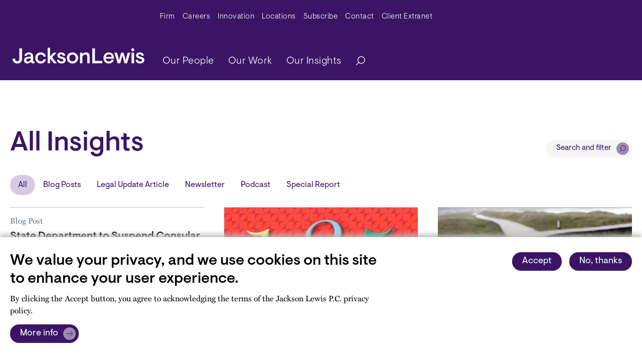

--- FILE ---
content_type: text/html; charset=UTF-8
request_url: https://www.jacksonlewis.com/insights/index
body_size: 73996
content:
<!DOCTYPE html><html lang="en" dir="ltr" prefix="og: https://ogp.me/ns#"><head><link rel="shortlink" href="https://www.jacksonlewis.com/insights/index" /><link rel="canonical" href="https://www.jacksonlewis.com/insights/index" /><meta name="rights" content="Copyright ©2026 All rights reserved." /><meta name="referrer" content="unsafe-url" /><meta property="og:site_name" content="Jackson Lewis" /><meta property="og:url" content="https://www.jacksonlewis.com/insights/index" /><meta property="og:title" content="All Insights" /><meta property="og:locale" content="en_US" /><meta name="twitter:card" content="summary_large_image" /><meta name="twitter:site" content="@jacksonlewispc" /><meta name="twitter:title" content="All Insights - Jackson Lewis" /><meta name="twitter:site:id" content="154650073" /><meta name="twitter:creator:id" content="154650073" /><meta name="twitter:creator" content="@jacksonlewispc" /><meta name="viewport" content="width=device-width, initial-scale=1.0" /><link rel="icon" href="/themes/custom/jlewis/favicon.ico" type="image/vnd.microsoft.icon" /><link rel="preconnect" href="https://p.typekit.net" /><link rel="preconnect" href="https://use.typekit.net" /><link rel="preconnect" href="https://www.googletagmanager.com" /><title>All Insights - Jackson Lewis</title><style id="critical-css">.hidden{display:none;}.visually-hidden{position:absolute !important;overflow:hidden;clip:rect(1px,1px,1px,1px);width:1px;height:1px;word-wrap:normal;}.jumpmenu-container .content-title{text-transform:capitalize;font-size:1em;line-height:1.33em;}.jumpmenu-container .jumpmenu{padding:0;list-style:none;}.jumpmenu-container.mobile .jumpmenu{height:40px;width:100%;position:relative;}.jumpmenu-container.mobile .jumpmenu li{padding:5px 10px;z-index:2;}.jumpmenu-container.mobile .jumpmenu li.init{border:1px solid #d7cbe4;color:#d7cbe4;}.jumpmenu-container.mobile ul::after{content:"";background-image:url("data:image/svg+xml,%3Csvg width='7px' height='12px' viewBox='0 0 7 12' version='1.1' xmlns='http://www.w3.org/2000/svg' xmlns:xlink='http://www.w3.org/1999/xlink'%3E%3Ctitle%3EPath 2%3C/title%3E%3Cg id='Mobile-design' stroke='none' stroke-width='1' fill='none' fill-rule='evenodd'%3E%3Cg id='m.-8.0-Site-search---overlay' transform='translate(-335.000000, -194.000000)' stroke='%23FFFFFF' stroke-width='0.96'%3E%3Cg id='m.-accordion-copy' transform='translate(20.000000, 170.000000)'%3E%3Cg id='button---dots' transform='translate(306.000000, 18.000000)'%3E%3Cpolyline id='Path-2' points='10.08 6.72 15.36 12 10.08 17.28'%3E%3C/polyline%3E%3C/g%3E%3C/g%3E%3C/g%3E%3C/g%3E%3C/svg%3E");width:7px;height:12px;transform:rotate(90deg);background-repeat:no-repeat;position:absolute;right:20px;top:12px;z-index:-1;}h1{font-size:2.625rem;}@media (max-width:767px){h1{font-size:1.7rem !important;}}h2{font-size:1.875rem;}@media (max-width:767px){h2{font-size:1.313rem;}}.big-title{font-size:3.375rem;}@media (max-width:991.98px){.big-title{font-size:2.25rem;}}strong{font-weight:700 !important;}:root{--bs-blue:#0d6efd;--bs-indigo:#6610f2;--bs-purple:#6f42c1;--bs-pink:#d63384;--bs-red:#dc3545;--bs-orange:#f26425;--bs-yellow:#ffc107;--bs-green:#198754;--bs-teal:#20c997;--bs-cyan:#0dcaf0;--bs-black:#000;--bs-white:#fff;--bs-gray:#6c757d;--bs-gray-dark:#343a40;--bs-gray-100:#f8f9fa;--bs-gray-200:#e9ecef;--bs-gray-300:#dee2e6;--bs-gray-400:#ced4da;--bs-gray-500:#adb5bd;--bs-gray-600:#6c757d;--bs-gray-700:#495057;--bs-gray-800:#343a40;--bs-gray-900:#212529;--bs-primary:#3b1466;--bs-secondary:#fff;--bs-success:#38835d;--bs-info:#487e75;--bs-warning:#8a721f;--bs-danger:#aa4154;--bs-light:#f2f2f2;--bs-dark:#5c5c5c;--bs-primary-rgb:59,20,102;--bs-secondary-rgb:255,255,255;--bs-success-rgb:56,131,93;--bs-info-rgb:72,126,117;--bs-warning-rgb:138,114,31;--bs-danger-rgb:170,65,84;--bs-light-rgb:242,242,242;--bs-dark-rgb:92,92,92;--bs-white-rgb:255,255,255;--bs-black-rgb:0,0,0;--bs-body-color-rgb:0,0,0;--bs-body-bg-rgb:255,255,255;--bs-font-sans-serif:system-ui,-apple-system,"Segoe UI",Roboto,"Helvetica Neue","Noto Sans","Liberation Sans",Arial,sans-serif,"Apple Color Emoji","Segoe UI Emoji","Segoe UI Symbol","Noto Color Emoji";--bs-font-monospace:SFMono-Regular,Menlo,Monaco,Consolas,"Liberation Mono","Courier New",monospace;--bs-gradient:linear-gradient(180deg,rgba(255,255,255,0.15),rgba(255,255,255,0));--bs-body-font-family:miller-text,serif;--bs-body-font-size:1rem;--bs-body-font-weight:100;--bs-body-line-height:1.5;--bs-body-color:#000;--bs-body-bg:#fff;--bs-border-width:1px;--bs-border-style:solid;--bs-border-color:#dee2e6;--bs-border-color-translucent:rgba(0,0,0,0.175);--bs-border-radius:0.375rem;--bs-border-radius-sm:0.25rem;--bs-border-radius-lg:0.5rem;--bs-border-radius-xl:1rem;--bs-border-radius-2xl:2rem;--bs-border-radius-pill:50rem;--bs-link-color:#3b1466;--bs-link-hover-color:#2f1052;--bs-code-color:#d63384;--bs-highlight-bg:#fff3cd;}*,::after,::before{box-sizing:border-box;}@media (prefers-reduced-motion:no-preference){:root{scroll-behavior:smooth;}}body{margin:0;font-family:miller-text,serif;font-family:var(--bs-body-font-family);font-size:1rem;font-size:var(--bs-body-font-size);font-weight:100;font-weight:var(--bs-body-font-weight);line-height:1.5;line-height:var(--bs-body-line-height);color:#000;color:var(--bs-body-color);text-align:var(--bs-body-text-align);background-color:#fff;background-color:var(--bs-body-bg);-webkit-text-size-adjust:100%;}h1,h2{margin-top:0;margin-bottom:0.5rem;font-family:Visuelt,helvetica,sans-serif;font-weight:500;line-height:1.2;}h1{font-size:calc(1.3875rem + 1.65vw);}@media (min-width:1200px){h1{font-size:2.625rem;}}h2{font-size:calc(1.3125rem + 0.75vw);}@media (min-width:1200px){h2{font-size:1.875rem;}}p{margin-top:0;margin-bottom:1rem;}ul{padding-left:2rem;}ul{margin-top:0;margin-bottom:1rem;}ul ul{margin-bottom:0;}strong{font-weight:bolder;}a{color:#3b1466;color:var(--bs-link-color);text-decoration:underline;}figure{margin:0 0 1rem;}svg{vertical-align:middle;}label{display:inline-block;}button{border-radius:0;}button,input{margin:0;font-family:inherit;font-size:inherit;line-height:inherit;}button{text-transform:none;}[type="button"],[type="submit"],button{-webkit-appearance:button;}::-moz-focus-inner{padding:0;border-style:none;}::-webkit-datetime-edit-day-field,::-webkit-datetime-edit-fields-wrapper,::-webkit-datetime-edit-hour-field,::-webkit-datetime-edit-minute,::-webkit-datetime-edit-month-field,::-webkit-datetime-edit-text,::-webkit-datetime-edit-year-field{padding:0;}::-webkit-inner-spin-button{height:auto;}[type="search"]{outline-offset:-2px;-webkit-appearance:textfield;}::-webkit-search-decoration{-webkit-appearance:none;}::-webkit-color-swatch-wrapper{padding:0;}::file-selector-button{font:inherit;-webkit-appearance:button;}iframe{border:0;}.collapse:not(.show){display:none;}.d-none{display:none !important;}.justify-content-between{justify-content:space-between !important;}.mx-auto{margin-right:auto !important;margin-left:auto !important;}.visually-hidden{position:absolute !important;width:1px !important;height:1px !important;padding:0 !important;margin:-1px !important;overflow:hidden !important;clip:rect(0,0,0,0) !important;white-space:nowrap !important;border:0 !important;}.list-unstyled{padding-left:0;list-style:none;}.container{--bs-gutter-x:1.5rem;--bs-gutter-y:0;width:100%;padding-right:calc(var(--bs-gutter-x) * 0.5);padding-left:calc(var(--bs-gutter-x) * 0.5);margin-right:auto;margin-left:auto;}@media (min-width:576px){.container{max-width:540px;}}@media (min-width:768px){.container{max-width:720px;}}@media (min-width:992px){.container{max-width:1200px;}}@media (min-width:1200px){.container{max-width:1200px;}}@media (max-width:991.98px){.container{max-width:100%;}}.btn{--bs-btn-padding-x:0.75rem;--bs-btn-padding-y:0.375rem;--bs-btn-font-family:;--bs-btn-font-size:1rem;--bs-btn-font-weight:400;--bs-btn-line-height:1.5;--bs-btn-color:#000;--bs-btn-bg:transparent;--bs-btn-border-width:1px;--bs-btn-border-color:transparent;--bs-btn-border-radius:0.375rem;--bs-btn-hover-border-color:transparent;--bs-btn-box-shadow:inset 0 1px 0 rgba(255,255,255,0.15),0 1px 1px rgba(0,0,0,0.075);--bs-btn-disabled-opacity:0.65;--bs-btn-focus-box-shadow:0 0 0 0.25rem
rgba(var(--bs-btn-focus-shadow-rgb),0.5);display:inline-block;padding:var(--bs-btn-padding-y) var(--bs-btn-padding-x);font-family:var(--bs-btn-font-family);font-size:var(--bs-btn-font-size);font-weight:var(--bs-btn-font-weight);line-height:var(--bs-btn-line-height);color:var(--bs-btn-color);text-align:center;text-decoration:none;vertical-align:middle;border:var(--bs-btn-border-width) solid var(--bs-btn-border-color);border-radius:var(--bs-btn-border-radius);background-color:var(--bs-btn-bg);}.btn-primary{--bs-btn-color:#fff;--bs-btn-bg:#3b1466;--bs-btn-border-color:#3b1466;--bs-btn-hover-color:#fff;--bs-btn-hover-bg:#3b1466;--bs-btn-hover-border-color:#2f1052;--bs-btn-focus-shadow-rgb:88,55,125;--bs-btn-active-color:#fff;--bs-btn-active-bg:#2f1052;--bs-btn-active-border-color:#2c0f4d;--bs-btn-active-shadow:inset 0 3px 5px rgba(0,0,0,0.125);--bs-btn-disabled-color:#fff;--bs-btn-disabled-bg:#3b1466;--bs-btn-disabled-border-color:#3b1466;}.btn-light{--bs-btn-color:#000;--bs-btn-bg:#f2f2f2;--bs-btn-border-color:#f2f2f2;--bs-btn-hover-color:#000;--bs-btn-hover-bg:#f2f2f2;--bs-btn-hover-border-color:#c2c2c2;--bs-btn-focus-shadow-rgb:206,206,206;--bs-btn-active-color:#000;--bs-btn-active-bg:#c2c2c2;--bs-btn-active-border-color:#b6b6b6;--bs-btn-active-shadow:inset 0 3px 5px rgba(0,0,0,0.125);--bs-btn-disabled-color:#000;--bs-btn-disabled-bg:#f2f2f2;--bs-btn-disabled-border-color:#f2f2f2;}.btn{font-weight:400;font-size:1.125rem;font-family:visuelt,helvetica,sans-serif;border-radius:40px;padding:5px 20px;}.btn-primary{background-color:#3b1466;color:#fff;border:1px solid #3b1466;}.btn-light{background-color:#f5f5f5;color:#3b1466;}.modal{--bs-modal-zindex:1055;--bs-modal-width:500px;--bs-modal-padding:1rem;--bs-modal-margin:0.5rem;--bs-modal-color:;--bs-modal-bg:white;--bs-modal-border-color:none;--bs-modal-border-width:1px;--bs-modal-border-radius:0.5rem;--bs-modal-box-shadow:0 0.125rem 0.25rem rgba(0,0,0,0.075);--bs-modal-inner-border-radius:calc(0.5rem - 1px);--bs-modal-header-padding-x:1rem;--bs-modal-header-padding-y:1rem;--bs-modal-header-padding:1rem 1rem;--bs-modal-header-border-color:#212529;--bs-modal-header-border-width:1px;--bs-modal-title-line-height:1.5;--bs-modal-footer-gap:0.5rem;--bs-modal-footer-bg:;--bs-modal-footer-border-color:#212529;--bs-modal-footer-border-width:1px;position:fixed;top:0;left:0;z-index:var(--bs-modal-zindex);display:none;width:100%;height:100%;overflow-x:hidden;overflow-y:auto;outline:0;}.modal-dialog{position:relative;width:auto;margin:var(--bs-modal-margin);}.modal-content{position:relative;display:flex;flex-direction:column;width:100%;color:var(--bs-modal-color);background-color:var(--bs-modal-bg);background-clip:padding-box;border:var(--bs-modal-border-width) solid var(--bs-modal-border-color);border-radius:var(--bs-modal-border-radius);outline:0;}.modal-body{position:relative;flex:1 1 auto;padding:var(--bs-modal-padding);}@media (min-width:576px){.modal{--bs-modal-margin:1.75rem;--bs-modal-box-shadow:0 0.5rem 1rem rgba(0,0,0,0.15);}.modal-dialog{max-width:var(--bs-modal-width);margin-right:auto;margin-left:auto;}}.navbar-nav{--bs-nav-link-padding-x:0;--bs-nav-link-padding-y:0.5rem;--bs-nav-link-font-weight:;--bs-nav-link-color:var(--bs-navbar-color);--bs-nav-link-hover-color:var(--bs-navbar-hover-color);--bs-nav-link-disabled-color:var(--bs-navbar-disabled-color);display:flex;flex-direction:column;padding-left:0;margin-bottom:0;list-style:none;}.nav-link{display:block;padding:var(--bs-nav-link-padding-y) var(--bs-nav-link-padding-x);font-size:var(--bs-nav-link-font-size);font-weight:var(--bs-nav-link-font-weight);color:var(--bs-nav-link-color);text-decoration:none;}.dropdown{position:relative;}.dropdown-toggle{white-space:nowrap;}.dropdown-toggle::after{display:inline-block;margin-left:0.255em;vertical-align:0.255em;content:"";border-top:0.3em solid;border-right:0.3em solid transparent;border-bottom:0;border-left:0.3em solid transparent;}.dropdown-menu{--bs-dropdown-zindex:1000;--bs-dropdown-min-width:10rem;--bs-dropdown-padding-x:0;--bs-dropdown-padding-y:0.5rem;--bs-dropdown-spacer:0.125rem;--bs-dropdown-font-size:1rem;--bs-dropdown-color:#000;--bs-dropdown-bg:#3b1466;--bs-dropdown-border-color:rgba(0,0,0,0.15);--bs-dropdown-border-radius:0.375rem;--bs-dropdown-border-width:1px;--bs-dropdown-inner-border-radius:calc(0.375rem - 1px);--bs-dropdown-divider-bg:rgba(0,0,0,0.15);--bs-dropdown-divider-margin-y:0.5rem;--bs-dropdown-box-shadow:0 0.5rem 1rem rgba(0,0,0,0.15);--bs-dropdown-link-color:#212529;--bs-dropdown-link-hover-color:#1e2125;--bs-dropdown-link-hover-bg:#e9ecef;--bs-dropdown-link-active-color:#fff;--bs-dropdown-link-active-bg:#3b1466;--bs-dropdown-link-disabled-color:#adb5bd;--bs-dropdown-item-padding-x:1rem;--bs-dropdown-item-padding-y:0.25rem;--bs-dropdown-header-color:#6c757d;--bs-dropdown-header-padding-x:1rem;--bs-dropdown-header-padding-y:0.5rem;position:absolute;z-index:var(--bs-dropdown-zindex);display:none;min-width:var(--bs-dropdown-min-width);padding:var(--bs-dropdown-padding-y) var(--bs-dropdown-padding-x);margin:0;font-size:var(--bs-dropdown-font-size);color:var(--bs-dropdown-color);text-align:left;list-style:none;background-color:var(--bs-dropdown-bg);background-clip:padding-box;border:var(--bs-dropdown-border-width) solid var(--bs-dropdown-border-color);border-radius:var(--bs-dropdown-border-radius);}.dropdown-item{display:block;width:100%;padding:var(--bs-dropdown-item-padding-y) var(--bs-dropdown-item-padding-x);clear:both;font-weight:400;color:var(--bs-dropdown-link-color);text-align:inherit;text-decoration:none;white-space:nowrap;background-color:rgba(0,0,0,0);border:0;}.btn-primary{background-color:#3b1466;}.btn-light{background-color:#f2f2f2;}:root{--c-amethyst:#3b1466;--c-background-gray:#f5f5f5;--c-black:#000;--c-citrine:#fef385;--c-coral:#ff4942;--c-dark-gray:#5c5466;--c-extra-light-amethyst:#ebe7ef;--c-extra-light-citrine:#fffde7;--c-extra-light-coral:#ffefef;--c-extra-light-garnet:#f9edf5;--c-extra-light-jade:#e5f6f2;--c-extra-light-topaz:#e9f6fc;--c-garnet:#bb3e96;--c-gray:#8c8693;--c-jade:#00a87e;--c-light-amethyst:#d7cbe4;--c-light-gray:#bcbcbc;--c-medium-amethyst:#6527b7;--c-medium-light-amethyst:#9d89b2;--c-topaz:#4889ae;}.paragraph-component{margin-top:3rem;}.news-carousel .views-field-rendered-entity:first-child{grid-area:one;}.news-carousel .views-field-rendered-entity:nth-child(2){grid-area:two;}.news-carousel .views-field-rendered-entity:nth-child(3){grid-area:three;}.header{position:relative;width:100%;background-color:#3b1466;font-family:Visuelt,helvetica,sans-serif;}.header .navbar-brand--mobile{display:none;}.header__wrapper{max-width:1346px;margin:0 auto;padding:0 20px;}@media (max-width:991.98px){.header .navbar-brand--mobile{display:block;margin-right:0;}.header__wrapper{padding:0;}}.header .search-button{padding-right:0;border:none;}.header .navbar-toggler{width:45px;height:45px;position:absolute;right:20px;top:5px;transform:rotate(0);padding:0;}@media (min-width:992px){.header .navbar-toggler{display:none;}.header .navbar .menu__wrap.navbar-nav .menu__item a{font-weight:300;padding-left:20px;}}.header .navbar-toggler__hamburger-container{position:absolute;top:50%;left:50%;width:30px;height:20px;transform:translate(-50%,-50%);}.header .navbar-toggler span{display:block;position:absolute;height:2px;width:30px;background:#fff;opacity:1;border-radius:10px;transform:rotate(0);}.header .navbar-toggler span:first-child{top:0;transform-origin:left center;}.header .navbar-toggler span:nth-child(2){top:10px;transform-origin:left center;}.header .navbar-toggler span:nth-child(3){top:20px;transform-origin:left center;}@media (max-width:991.98px){.header .navbar-brand--mobile{max-width:170px;position:absolute;left:20px;top:-62px;width:170px;height:20px;}}.header .navbar-brand--mobile svg{width:100%;}.header .navbar-brand--desktop{display:block;width:263px;height:78px;}.header .navbar-brand--desktop svg{max-width:100%;}@media (max-width:991.98px){.header .navbar-brand--desktop{display:none;}}.header .navbar-expand-lg .navbar-collapse{flex-direction:column;align-items:end;}.header .navbar{padding:0.3rem;width:100%;align-items:flex-end;padding-bottom:15px;}.header .navbar .navbar-nav > .menu__item > a{font-size:1.25rem;letter-spacing:0.5px;font-weight:300;color:#fff;}.header .navbar .navbar-nav .dropdown-item{color:#3b1466;font-size:1.25rem;letter-spacing:0.5px;font-weight:300;}@media (min-width:992px){.header .navbar .menu__wrap--root{justify-content:space-between;}.header .navbar .menu__item:last-of-type{margin-right:0;}.header .navbar .menu__item .menu__wrap--nested li{margin:0;}.header .navbar .dropdown-menu{display:inherit;visibility:hidden;top:200%;left:0;opacity:0;border:none;border-radius:0;background-color:#ebe7ef;}.header .navbar .dropdown-menu::after{position:absolute;top:100%;left:50%;transform:translateX(-50%);}}.header .main-menu-search{display:flex;align-items:center;}#searchModal .modal-dialog{max-width:940px;}#searchModal .modal-dialog .modal-content{z-index:100;top:58px;border-radius:0;}#searchModal .modal-dialog .modal-content .btn-light{font-size:0.938rem;position:absolute;right:40px;top:25px;z-index:101;display:flex;align-items:center;}#searchModal .modal-dialog .modal-content .btn-light::after{background:url("data:image/svg+xml,%3Csvg width='100px' height='100px' viewBox='0 0 100 100' version='1.1' xmlns='http://www.w3.org/2000/svg' xmlns:xlink='http://www.w3.org/1999/xlink'%3E%3Ctitle%3Ebutton - right copy 2%3C/title%3E%3Cg id='Design-elements' stroke='none' stroke-width='1' fill='none' fill-rule='evenodd'%3E%3Cg id='DE---Buttons-and-icons-Copy' transform='translate(-726.000000, -550.000000)'%3E%3Cg id='Group' transform='translate(456.000000, 420.000000)'%3E%3Cg transform='translate(270.000000, 130.000000)' id='button---right-copy-2'%3E%3Ccircle id='Oval' fill='%23D7CBE4' cx='50' cy='50' r='50'%3E%3C/circle%3E%3Cg id='jl-icon---carat-right'%3E%3Ccircle id='Oval' fill='%23FFFFFF' opacity='0' cx='50' cy='50' r='50'%3E%3C/circle%3E%3Cline x1='28' y1='28' x2='72' y2='72' id='Path-2' stroke='%233B1466' stroke-width='4'%3E%3C/line%3E%3Cline x1='28' y1='28' x2='72' y2='72' id='Path-2' stroke='%233B1466' stroke-width='4' transform='translate(50.000000, 50.000000) scale(-1, 1) translate(-50.000000, -50.000000) '%3E%3C/line%3E%3C/g%3E%3C/g%3E%3C/g%3E%3C/g%3E%3C/g%3E%3C/svg%3E");content:"";width:25px;height:25px;background-size:25px;margin-right:-14px;margin-left:10px;}#searchModal .modal-dialog .modal-content .modal-body{padding:85px 40px 50px;}#searchModal .modal-dialog .modal-content .modal-body label{font-size:1.125rem;font-weight:500;padding-bottom:4px;color:#5c5466;}#searchModal .modal-dialog .modal-content .modal-body #edit-keywords{width:660px;font-family:Visuelt,helvetica,sans-serif;font-size:1.125rem;-webkit-appearance:none;-moz-appearance:none;appearance:none;border:1px solid #8c8693;padding:6px 10px;margin-right:10px;background-image:url("data:image/svg+xml,%3Csvg width='14px' height='14px' viewBox='0 0 14 14' version='1.1' xmlns='http://www.w3.org/2000/svg' xmlns:xlink='http://www.w3.org/1999/xlink'%3E%3Ctitle%3Ebutton - dots%3C/title%3E%3Cg id='Mobile-design' stroke='none' stroke-width='1' fill='none' fill-rule='evenodd'%3E%3Cg id='m.-8.0-Site-search---overlay' transform='translate(-331.000000, -73.000000)'%3E%3Cg id='jl-form---input---white' transform='translate(20.000000, 60.000000)'%3E%3Cg id='button---dots' transform='translate(306.000000, 8.000000)'%3E%3Ccircle id='Oval' cx='12' cy='12' r='12'%3E%3C/circle%3E%3Ccircle id='Oval' stroke='%233b1466' stroke-width='0.96' cx='12.96' cy='11.04' r='4.8'%3E%3C/circle%3E%3Cline x1='9.6' y1='14.4' x2='5.76' y2='18.24' id='Path-3' stroke='%233b1466' stroke-width='0.96'%3E%3C/line%3E%3C/g%3E%3C/g%3E%3C/g%3E%3C/g%3E%3C/svg%3E");background-repeat:no-repeat;background-size:16px;background-position:right 10px center;padding-right:30px;}#searchModal .modal-dialog .modal-content .modal-body .field-wrapper{display:flex;align-items:center;}#searchModal .modal-dialog .modal-content .modal-body .js-form-submit{font-weight:400;font-size:1.125rem;font-family:Visuelt,helvetica,sans-serif;border-radius:40px;padding:5px 20px;border:none;display:flex;align-items:center;text-decoration:none;width:-moz-max-content;width:max-content;}#searchModal .modal-dialog .modal-content .modal-body .js-form-submit::after{content:"";background:url("data:image/svg+xml,%3Csvg width='60px' height='60px' viewBox='0 0 60 60' version='1.1' xmlns='http://www.w3.org/2000/svg' xmlns:xlink='http://www.w3.org/1999/xlink'%3E%3Ctitle%3Ebutton - more copy 5%3C/title%3E%3Cg id='Design-elements' stroke='none' stroke-width='1' fill='none' fill-rule='evenodd'%3E%3Cg id='DE---Buttons-and-icons-Copy' transform='translate(-768.000000, -420.000000)'%3E%3Cg id='Group' transform='translate(456.000000, 420.000000)'%3E%3Cg id='button---more-copy-5' transform='translate(312.000000, 0.000000)'%3E%3Ccircle id='buton--more-copy-Oval' fill='%239D89B2' cx='30' cy='30' r='30'%3E%3C/circle%3E%3Cg id='button---dots'%3E%3Ccircle id='button--more-copy-Oval--inner' fill='%23FFFFFF' opacity='0' cx='30' cy='30' r='30'%3E%3C/circle%3E%3Cpolyline id='button--more-copy-Path-2' stroke='%233B1466' stroke-width='2.4' points='32.4 16.8 45.6 30 32.4 43.2'%3E%3C/polyline%3E%3Cline x1='14.4' y1='30' x2='45.6' y2='30' id='buton--more-copy-Path-4' stroke='%233B1466' stroke-width='2.4'%3E%3C/line%3E%3C/g%3E%3C/g%3E%3C/g%3E%3C/g%3E%3C/g%3E%3C/svg%3E");width:25px;height:25px;background-size:25px;margin-right:-14px;margin-left:10px;}@media (max-width:767px){#searchModal .modal-dialog .modal-content .modal-body .js-form-submit{width:-moz-fit-content;width:fit-content;}}#searchModal .modal-dialog .modal-content .modal-body .js-form-submit::after{background-image:url("data:image/svg+xml,%3Csvg width='30px' height='30px' viewBox='0 0 30 30' version='1.1' xmlns='http://www.w3.org/2000/svg' xmlns:xlink='http://www.w3.org/1999/xlink'%3E%3Ctitle%3Esearch%3C/title%3E%3Cg id='Desktop-design' stroke='none' stroke-width='1' fill='none' fill-rule='evenodd'%3E%3Cg id='jl-button---standard---dark' transform='translate(-146.000000, -10.000000)'%3E%3Cg id='search' transform='translate(146.000000, 10.000000)'%3E%3Ccircle id='Oval' fill='%239D89B2' cx='15' cy='15' r='15'%3E%3C/circle%3E%3Cg id='button---dots'%3E%3Ccircle id='Oval' cx='15' cy='15' r='15'%3E%3C/circle%3E%3Ccircle id='Oval' stroke='%233B1466' stroke-width='1.2' cx='16.2' cy='13.8' r='6'%3E%3C/circle%3E%3Cline x1='12' y1='18' x2='7.2' y2='22.8' id='Path-3' stroke='%233B1466' stroke-width='1.2'%3E%3C/line%3E%3C/g%3E%3C/g%3E%3C/g%3E%3C/g%3E%3C/svg%3E");}@media (max-width:991.98px){.nav-container{height:60px;}#searchModal{display:block;position:unset;}#searchModal .modal-dialog{width:100%;max-width:unset;margin:0 0 20px;}#searchModal .modal-dialog .modal-content{background-color:#3b1466;left:0;top:0;}#searchModal .modal-dialog .modal-content .container{display:none;}#searchModal .modal-dialog .modal-content .modal-body{padding:0;}#searchModal .modal-dialog .modal-content .modal-body #edit-keywords{margin-right:0;}#searchModal .modal-dialog .modal-content .modal-body form label{display:none;}#searchModal .modal-dialog .modal-content .modal-body form #edit-keywords{-webkit-appearance:none;-moz-appearance:none;appearance:none;border:1px solid #fff;background-color:#3b1466;color:#fff;width:100%;padding:7px 10px;font-size:0.938rem;}#searchModal
.modal-dialog
.modal-content
.modal-body
form
#edit-keywords::-moz-placeholder{color:#fff !important;font-size:0.938rem;}#searchModal .modal-dialog .modal-content .modal-body form #edit-submit{display:none;}.navbar-expand-lg{position:absolute;top:45px;padding:6rem 3rem;}.search-button{display:none;}header{z-index:20;}header .navbar{padding:0;z-index:10;}header .navbar .dropdown-item{color:#fff !important;padding-left:40px !important;font-size:0.938rem !important;}header .navbar .dropdown li{border-bottom:none !important;}header .nav-link.dropdown-toggle{position:relative;}header .main-menu-search{flex-direction:column-reverse;width:100%;align-items:flex-start;}header .main-menu-search .nav-link{padding:12px 0;}.header .navbar{margin-top:0;padding-bottom:0;background:#3b1466;padding:0;}.header .navbar .main-menu-search .menu__wrap .menu__item a{font-size:1.125rem;}.header .main-menu-search{display:block;}.header .main-menu-search li{border-bottom:1px solid #fff;}.dropdown-toggle::after{position:absolute;right:0;margin:5px;background:url("data:image/svg+xml,%3Csvg width='7px' height='12px' viewBox='0 0 7 12' version='1.1' xmlns='http://www.w3.org/2000/svg' xmlns:xlink='http://www.w3.org/1999/xlink'%3E%3Ctitle%3EPath 2%3C/title%3E%3Cg id='Mobile-design' stroke='none' stroke-width='1' fill='none' fill-rule='evenodd'%3E%3Cg id='m.-8.0-Site-search---overlay' transform='translate(-335.000000, -194.000000)' stroke='%23FFFFFF' stroke-width='0.96'%3E%3Cg id='m.-accordion-copy' transform='translate(20.000000, 170.000000)'%3E%3Cg id='button---dots' transform='translate(306.000000, 18.000000)'%3E%3Cpolyline id='Path-2' points='10.08 6.72 15.36 12 10.08 17.28'%3E%3C/polyline%3E%3C/g%3E%3C/g%3E%3C/g%3E%3C/g%3E%3C/svg%3E");background-repeat:no-repeat;border:none;height:12px;width:7px;}.dropdown-menu{border-left:none;border-right:none;border-top:none;}#navbar-menu{visibility:hidden;}}.navbar-toggler span{display:block;height:3px;width:30px;position:relative;left:0;opacity:1;transform-origin:center left;}.navbar-toggler:not(.collapsed) span:first-child{transform:translate(15%,-33%) rotate(45deg);}.navbar-toggler:not(.collapsed) span:nth-child(2){opacity:0;}.navbar-toggler:not(.collapsed) span:nth-child(3){transform:translate(15%,33%) rotate(-45deg);}.navbar-toggler span:first-child{transform:translate(0,0) rotate(0);}.navbar-toggler span:nth-child(2){opacity:1;}.navbar-toggler span:nth-child(3){transform:translate(0,0) rotate(0);}.hero-carousel-wrapper .hero-carousel .field_add_slide_section:first-child{grid-area:one;}.hero-carousel-wrapper .hero-carousel .field_add_slide_section:nth-child(2){grid-area:two;}.hero-carousel-wrapper .hero-carousel .field_add_slide_section:nth-child(3){grid-area:three;}.jumpmenu-container.desktop{display:flex;align-items:center;font-size:0.938rem;padding-top:50px;font-family:Visuelt,helvetica,sans-serif;}.jumpmenu-container.desktop .content-title{padding-right:16px;opacity:0.6;}.jumpmenu-container.desktop .jumpmenu{margin-bottom:0;}.jumpmenu-container.mobile{display:none;font-family:Visuelt,helvetica,sans-serif;margin-top:50px;margin-bottom:30px;}.jumpmenu-container.mobile ul{margin-bottom:0;}.jumpmenu-container.mobile .jumpmenu li.init{color:#fff;}.page-header{position:relative;}.page-header .page-header-content{max-width:1346px;margin:0 auto;padding:0 20px;}.page-header .page-header-content .header-content-wrapper{padding-top:95px;padding-bottom:30px;position:relative;z-index:6;}.page-header .page-header-content .page-title{margin:0;color:#3b1466;}.page-header .page-header-content .eyebrow-tag{font-size:0.938rem;}.page-header--solid-color .page-header-image-overlay{background-image:none;}.page-header--solid-color.page-header--amethyst{background-color:#3b1466;}.page-header--solid-color.page-header--amethyst .header-content-wrapper{color:#fff;}.page-header--solid-color.page-header--amethyst
.header-content-wrapper
.page-title{color:#fff;}.page-header--solid-color.page-header--amethyst
.jumpmenu-container.desktop
.content-title{opacity:0.5;color:#fff;}.page-header--solid-color .page-header-content{color:#000;}.page-header--solid-color.page-header--amethyst
.page-header-content
.eyebrow-tag{color:#9d89b2;}@media (max-width:991.98px){.jumpmenu-container.mobile{display:block;}.jumpmenu-container.desktop{display:none;}.page-header .page-header-content .header-content-wrapper{padding-top:50px;}}.richtext-component{color:#5c5466;font-family:miller-text,serif;font-size:1.125rem;line-height:1.563rem;padding:1.5rem 0;}.richtext-component .richtext-component-content{max-width:860px;margin:0 auto;padding:0 20px;position:relative;z-index:2;}.richtext-component--full-width:not(.richtext-component--swoop)
.richtext-component-content{max-width:1346px;margin:0 auto;padding:0 20px;}.richtext-component:not(.richtext-component--background) h2{color:#3b1466;}.navbar{--bs-navbar-padding-x:0;--bs-navbar-padding-y:0.5rem;--bs-navbar-color:rgba(0,0,0,0.55);--bs-navbar-hover-color:rgba(0,0,0,0.7);--bs-navbar-disabled-color:rgba(0,0,0,0.3);--bs-navbar-active-color:rgba(0,0,0,0.9);--bs-navbar-brand-padding-y:0.3125rem;--bs-navbar-brand-margin-end:1rem;--bs-navbar-brand-font-size:1.25rem;--bs-navbar-brand-color:rgba(0,0,0,0.9);--bs-navbar-brand-hover-color:rgba(0,0,0,0.9);--bs-navbar-nav-link-padding-x:0.5rem;--bs-navbar-toggler-padding-y:0.25rem;--bs-navbar-toggler-padding-x:0.75rem;--bs-navbar-toggler-font-size:1.25rem;--bs-navbar-toggler-icon-bg:url("data:image/svg+xml,%3csvg xmlns='http://www.w3.org/2000/svg' viewBox='0 0 30 30'%3e%3cpath stroke='rgba%280, 0, 0, 0.55%29' stroke-linecap='round' stroke-miterlimit='10' stroke-width='2' d='M4 7h22M4 15h22M4 23h22'/%3e%3c/svg%3e");--bs-navbar-toggler-border-color:rgba(0,0,0,0.1);--bs-navbar-toggler-border-radius:0.375rem;--bs-navbar-toggler-focus-width:0.25rem;position:relative;display:flex;flex-wrap:wrap;align-items:center;justify-content:space-between;padding:var(--bs-navbar-padding-y) var(--bs-navbar-padding-x);}.navbar-brand{padding-top:var(--bs-navbar-brand-padding-y);padding-bottom:var(--bs-navbar-brand-padding-y);margin-right:var(--bs-navbar-brand-margin-end);font-size:var(--bs-navbar-brand-font-size);color:var(--bs-navbar-brand-color);text-decoration:none;white-space:nowrap;}.navbar-nav{--bs-nav-link-padding-x:0;--bs-nav-link-padding-y:0.5rem;--bs-nav-link-font-weight:500;--bs-nav-link-color:var(--bs-navbar-color);--bs-nav-link-hover-color:var(--bs-navbar-hover-color);--bs-nav-link-disabled-color:var(--bs-navbar-disabled-color);display:flex;flex-direction:column;padding-left:0;margin-bottom:0;list-style:none;}.navbar-nav .dropdown-menu{position:static;}.navbar-collapse{flex-basis:100%;flex-grow:1;align-items:center;}.navbar-toggler{padding:var(--bs-navbar-toggler-padding-y) var(--bs-navbar-toggler-padding-x);font-size:var(--bs-navbar-toggler-font-size);line-height:1;color:var(--bs-navbar-color);background-color:rgba(0,0,0,0);border:1px solid var(--bs-navbar-toggler-border-color);border:var(--bs-border-width) solid var(--bs-navbar-toggler-border-color);border-radius:var(--bs-navbar-toggler-border-radius);}@media (min-width:992px){.navbar-expand-lg{flex-wrap:nowrap;justify-content:flex-start;}.navbar-expand-lg .navbar-nav{flex-direction:row;}.navbar-expand-lg .navbar-nav .dropdown-menu{position:absolute;}.navbar-expand-lg .navbar-nav .nav-link{padding-right:var(--bs-navbar-nav-link-padding-x);padding-left:var(--bs-navbar-nav-link-padding-x);}.navbar-expand-lg .navbar-collapse{display:flex !important;flex-basis:auto;}}.secondary_menu{list-style:none;padding-left:0;padding-bottom:30px;}.secondary_menu a:not(.dropdown-item){padding:0.5rem 0;display:inline-block;color:#fff;font-weight:300;font-size:0.938rem;text-decoration:none;padding-left:15px;letter-spacing:0.5px;}@media (min-width:991.99px){.secondary_menu{flex-direction:row;display:flex;font-size:2rem;}}header .navbar .dropdown-item{color:#3b1466;font-size:0.938rem;letter-spacing:0.5px;font-weight:300;}@media (min-width:992px){header .navbar .menu__wrap--root{justify-content:space-between;}header .navbar .menu__item:last-of-type{margin-right:0;}header .navbar .menu__item .menu__wrap--nested li{margin:0;}header .navbar .nav-link.dropdown-toggle{position:relative;}header .navbar .nav-link.dropdown-toggle::after{display:none;opacity:0;visibility:hidden;}header .navbar .dropdown-menu{display:inherit;visibility:hidden;top:200%;left:0;opacity:0;border:none;border-radius:0;background-color:#ebe7ef;}header .navbar .dropdown-menu::after{position:absolute;top:100%;left:50%;transform:translateX(-50%);}}:root{--swiper-theme-color:#007aff;}body #main-content{min-height:calc(100vh - 358px);}.dialog-off-canvas-main-canvas{overflow-x:hidden;}.main-content{position:relative;right:0;}@media (max-width:991.98px){.secondary-menu-wrapper{width:100%;}.secondary_menu{padding-bottom:0;}.secondary_menu li{border-bottom:1px solid #fff;}.secondary_menu li:last-child{border-bottom:none;}.secondary_menu a:not(.dropdown-item){width:100%;padding:14px 0;}.dropdown-item{width:100%;}.dropdown-menu{width:100%;position:relative;}header .navbar{padding:0;}header .navbar .dropdown-item{color:#fff !important;padding-left:40px !important;font-size:0.938rem !important;}header .navbar .dropdown li{border-bottom:none !important;}body #main-content{min-height:calc(100vh - 300px);}}html{scroll-behavior:smooth;}
</style><link rel="stylesheet" media="print" href="/sites/default/files/css/css_7MIhraZNfcfC_082r0n73kngIXiWox0RAjO8lryGYi8.css?delta=0&amp;language=en&amp;theme=jlewis&amp;include=eJxtjlEOwyAMQy-EyJFQAG-jDQURura3H2v7t_3E8ZNs2aN3NIe9FkV0jyTDKj2xoLGY8Bp4odjWymIvd0MnydP12qBqwoyYemmugWMuDfRDTPjiu4wn3g1WF0qZE4bkKomXAPoHneeRnwRbGuuk-DGuKlW12g-BGj20I5NnhXknbErntbnEVfABKgZafA" data-onload-media="all" onload="this.onload=null;this.media=this.dataset.onloadMedia" /><noscript><link rel="stylesheet" media="all" href="/sites/default/files/css/css_7MIhraZNfcfC_082r0n73kngIXiWox0RAjO8lryGYi8.css?delta=0&amp;language=en&amp;theme=jlewis&amp;include=eJxtjlEOwyAMQy-EyJFQAG-jDQURura3H2v7t_3E8ZNs2aN3NIe9FkV0jyTDKj2xoLGY8Bp4odjWymIvd0MnydP12qBqwoyYemmugWMuDfRDTPjiu4wn3g1WF0qZE4bkKomXAPoHneeRnwRbGuuk-DGuKlW12g-BGj20I5NnhXknbErntbnEVfABKgZafA" /></noscript><link rel="stylesheet" media="print" href="/themes/custom/jlewis/dist/css/global.css?t8vmi5" data-onload-media="all" onload="this.onload=null;this.media=this.dataset.onloadMedia" /><noscript><link rel="stylesheet" media="all" href="/themes/custom/jlewis/dist/css/global.css?t8vmi5" /></noscript><script type="application/json" data-drupal-selector="drupal-settings-json">{"path":{"baseUrl":"\/","pathPrefix":"","currentPath":"insights\/index","currentPathIsAdmin":false,"isFront":false,"currentLanguage":"en"},"pluralDelimiter":"\u0003","suppressDeprecationErrors":true,"gtag":{"tagId":"","consentMode":false,"otherIds":[],"events":[],"additionalConfigInfo":[]},"ajaxPageState":{"libraries":"[base64]","theme":"jlewis","theme_token":null},"ajaxTrustedUrl":{"\/insights\/index":true},"gtm":{"tagId":null,"settings":{"data_layer":"dataLayer","include_environment":false},"tagIds":["GTM-K9FZDGZ"]},"multiselect":{"widths":250},"eu_cookie_compliance":{"cookie_policy_version":"1.0.0","popup_enabled":true,"popup_agreed_enabled":false,"popup_hide_agreed":false,"popup_clicking_confirmation":false,"popup_scrolling_confirmation":false,"popup_html_info":"\u003Cdiv aria-labelledby=\u0022popup-text\u0022  class=\u0022eu-cookie-compliance-banner eu-cookie-compliance-banner-info eu-cookie-compliance-banner--opt-in\u0022\u003E\n  \u003Cdiv class=\u0022popup-content info eu-cookie-compliance-content\u0022\u003E\n        \u003Cdiv id=\u0022popup-text\u0022 class=\u0022eu-cookie-compliance-message\u0022 role=\u0022document\u0022\u003E\n      \u003Ch2\u003EWe value your privacy, and we use cookies on this site to enhance your user experience.\u003C\/h2\u003E\u003Cp\u003EBy clicking the Accept button, you agree to acknowledging the terms of the Jackson Lewis P.C. privacy policy.\u003C\/span\u003E\u003C\/p\u003E\n              \u003Cbutton type=\u0022button\u0022 class=\u0022find-more-button eu-cookie-compliance-more-button\u0022\u003EMore info\u003C\/button\u003E\n          \u003C\/div\u003E\n\n    \n    \u003Cdiv id=\u0022popup-buttons\u0022 class=\u0022eu-cookie-compliance-buttons\u0022\u003E\n            \u003Cbutton type=\u0022button\u0022 class=\u0022agree-button eu-cookie-compliance-secondary-button button button--small\u0022\u003EAccept\u003C\/button\u003E\n              \u003Cbutton type=\u0022button\u0022 class=\u0022decline-button eu-cookie-compliance-default-button button button--small button--primary\u0022\u003ENo, thanks\u003C\/button\u003E\n          \u003C\/div\u003E\n  \u003C\/div\u003E\n\u003C\/div\u003E","use_mobile_message":false,"mobile_popup_html_info":"\u003Cdiv aria-labelledby=\u0022popup-text\u0022  class=\u0022eu-cookie-compliance-banner eu-cookie-compliance-banner-info eu-cookie-compliance-banner--opt-in\u0022\u003E\n  \u003Cdiv class=\u0022popup-content info eu-cookie-compliance-content\u0022\u003E\n        \u003Cdiv id=\u0022popup-text\u0022 class=\u0022eu-cookie-compliance-message\u0022 role=\u0022document\u0022\u003E\n      \n              \u003Cbutton type=\u0022button\u0022 class=\u0022find-more-button eu-cookie-compliance-more-button\u0022\u003EMore info\u003C\/button\u003E\n          \u003C\/div\u003E\n\n    \n    \u003Cdiv id=\u0022popup-buttons\u0022 class=\u0022eu-cookie-compliance-buttons\u0022\u003E\n            \u003Cbutton type=\u0022button\u0022 class=\u0022agree-button eu-cookie-compliance-secondary-button button button--small\u0022\u003EAccept\u003C\/button\u003E\n              \u003Cbutton type=\u0022button\u0022 class=\u0022decline-button eu-cookie-compliance-default-button button button--small button--primary\u0022\u003ENo, thanks\u003C\/button\u003E\n          \u003C\/div\u003E\n  \u003C\/div\u003E\n\u003C\/div\u003E","mobile_breakpoint":768,"popup_html_agreed":false,"popup_use_bare_css":true,"popup_height":"auto","popup_width":"100%","popup_delay":0,"popup_link":"\/disclaimer-privacy-and-copyright","popup_link_new_window":true,"popup_position":false,"fixed_top_position":true,"popup_language":"en","store_consent":false,"better_support_for_screen_readers":false,"cookie_name":"","reload_page":false,"domain":"","domain_all_sites":false,"popup_eu_only":false,"popup_eu_only_js":false,"cookie_lifetime":100,"cookie_session":0,"set_cookie_session_zero_on_disagree":0,"disagree_do_not_show_popup":false,"method":"opt_in","automatic_cookies_removal":true,"allowed_cookies":"","withdraw_markup":"\u003Cbutton type=\u0022button\u0022 class=\u0022eu-cookie-withdraw-tab\u0022\u003EPrivacy settings\u003C\/button\u003E\n\u003Cdiv aria-labelledby=\u0022popup-text\u0022 class=\u0022eu-cookie-withdraw-banner\u0022\u003E\n  \u003Cdiv class=\u0022popup-content info eu-cookie-compliance-content\u0022\u003E\n    \u003Cdiv id=\u0022popup-text\u0022 class=\u0022eu-cookie-compliance-message\u0022 role=\u0022document\u0022\u003E\n      \u003Ch2\u003EWe value your privacy, and we use cookies on this site to enhance your user experience.\u003C\/h2\u003E\u003Cp\u003EBy clicking the Accept button, you agree to acknowledging the terms of the Jackson Lewis P.C. privacy policy.\u003C\/p\u003E\n    \u003C\/div\u003E\n    \u003Cdiv id=\u0022popup-buttons\u0022 class=\u0022eu-cookie-compliance-buttons\u0022\u003E\n      \u003Cbutton type=\u0022button\u0022 class=\u0022eu-cookie-withdraw-button  button button--small button--primary\u0022\u003EWithdraw consent\u003C\/button\u003E\n    \u003C\/div\u003E\n  \u003C\/div\u003E\n\u003C\/div\u003E","withdraw_enabled":false,"reload_options":0,"reload_routes_list":"","withdraw_button_on_info_popup":false,"cookie_categories":[],"cookie_categories_details":[],"enable_save_preferences_button":true,"cookie_value_disagreed":"0","cookie_value_agreed_show_thank_you":"1","cookie_value_agreed":"2","containing_element":"body","settings_tab_enabled":false,"olivero_primary_button_classes":" button button--small button--primary","olivero_secondary_button_classes":" button button--small","close_button_action":"close_banner","open_by_default":true,"modules_allow_popup":true,"hide_the_banner":false,"geoip_match":true,"unverified_scripts":[]},"views":{"ajax_path":"\/views\/ajax","ajaxViews":{"views_dom_id:1e53030d1af295fe6c129ea53c75ee37c9d74c0510288bd2e59dce4b7b4a7a5d":{"view_name":"insights","view_display_id":"page_1","view_args":"","view_path":"\/insights\/index","view_base_path":"insights\/index","view_dom_id":"1e53030d1af295fe6c129ea53c75ee37c9d74c0510288bd2e59dce4b7b4a7a5d","pager_element":0},"views_dom_id:652268312b8153fbf624c60b3aabaf3fb52d226e6f8dc8ec4c0ecf571634ae29":{"view_name":"events","view_display_id":"office","view_args":"all","view_path":"\/insights\/index","view_base_path":"insights\/upcoming-events","view_dom_id":"652268312b8153fbf624c60b3aabaf3fb52d226e6f8dc8ec4c0ecf571634ae29","pager_element":0},"views_dom_id:43836f1430c917983735ab05480bc1da2d9b8dba5b51197e2736f7e20f669b12":{"view_name":"events","view_display_id":"bio","view_args":"all","view_path":"\/insights\/index","view_base_path":"insights\/upcoming-events","view_dom_id":"43836f1430c917983735ab05480bc1da2d9b8dba5b51197e2736f7e20f669b12","pager_element":0}}},"better_exposed_filters":{"datepicker":true,"datepicker_options":[]},"chosen":{"selector":".chosen-enable","minimum_single":20,"minimum_multiple":20,"minimum_width":0,"use_relative_width":false,"options":{"disable_search":false,"disable_search_threshold":0,"allow_single_deselect":false,"add_helper_buttons":false,"search_contains":false,"placeholder_text_multiple":"Choose some options","placeholder_text_single":"Choose an option","no_results_text":"No results match","max_shown_results":null,"inherit_select_classes":true}},"user":{"uid":0,"permissionsHash":"17af0a1a29fa558ccafcd4683fc23a04cb69925fb4421d24658a1af729da609c"}}</script><script src="/sites/default/files/js/js_q_ErkImoIkn__92OK0rhzXWVhv7N-EzZtDMYgBthLMI.js?scope=header&amp;delta=0&amp;language=en&amp;theme=jlewis&amp;include=[base64]"></script><script src="/modules/contrib/google_tag/js/gtag.js?t8vmi5"></script><script src="/modules/contrib/google_tag/js/gtm.js?t8vmi5"></script></head><body class="viewinsightspage-1"> <a href="#main-content" class="visually-hidden focusable"> Skip to main content </a> <noscript><iframe src="https://www.googletagmanager.com/ns.html?id=GTM-K9FZDGZ"
height="0" width="0" style="display:none;visibility:hidden"></iframe></noscript><div class="dialog-off-canvas-main-canvas" data-off-canvas-main-canvas> <header role="banner" class="header"><div class="header__wrapper"><div class="nav-container"> <button class="navbar-toggler" type="button" data-bs-toggle="collapse" data-bs-target="#navbar-menu" aria-controls="navbar-menu" aria-expanded="false" aria-label="Toggle navigation"><div class="navbar-toggler__hamburger-container"> <span></span> <span></span> <span></span></div> </button> <nav class="navbar navbar-expand-lg"> <a class="navbar-brand navbar-brand--desktop" href="/" aria-label="jacksonlewis home"> <svg xmlns="http://www.w3.org/2000/svg" width="650" height="78" viewBox="0 0 650 78"><path fill="#FFFFFF" fill-rule="evenodd" d="M46.698 3.149v50.056c0 15.218-8.5 24.452-23.506 24.452C8.604 77.657.315 67.583 0 54.99l.525-.631 11.962-.943c.106 8.71 3.884 13.116 10.705 13.116 6.822 0 10.39-4.302 10.39-12.277V3.15h13.116zm580.27 19.937c11.229 0 18.574 5.353 20.044 15.218l-.21.525-10.18 1.364c-.945-5.248-4.616-7.976-9.76-7.976-3.777 0-7.555 1.574-7.555 4.933 0 3.568 4.093 5.351 13.748 7.975 10.598 2.834 16.266 7.032 16.266 15.321 0 9.76-7.976 17.21-20.463 17.21-12.49 0-20.36-6.19-22.249-16.475l.21-.63 9.968-1.679c1.261 5.352 4.514 8.92 12.28 8.92 4.827 0 8.92-2.309 8.92-6.296 0-3.99-3.568-5.877-13.328-8.291-10.493-2.622-16.056-7.136-16.056-15.53 0-7.977 7.45-14.59 18.366-14.59zm-152.779 0c14.902 0 25.605 9.97 25.605 26.865v3.675h-40.193c.526 8.604 6.402 13.85 14.798 13.85 7.45 0 11.857-3.672 13.746-9.233l10.495.63.315.525c-3.36 11.753-11.964 18.259-24.766 18.259-15.743 0-26.236-10.913-26.236-27.286 0-16.37 12.279-27.285 26.236-27.285zm-178.7 0c16.371 0 27.706 11.649 27.706 27.285 0 15.637-11.335 27.286-27.706 27.286-16.475 0-27.808-11.65-27.808-27.286 0-15.636 11.333-27.285 27.808-27.285zm-215.53.001c12.489 0 21.304 6.612 21.304 17.84v21.514c0 3.357 1.365 5.247 4.198 5.247.734 0 1.364-.105 2.308-.316l.315.21v8.605c-2.623.84-4.617 1.05-6.61 1.05-4.62 0-9.131-1.889-11.125-7.66h-.315c-4.094 4.407-9.863 8.08-17.105 8.08-9.34 0-16.686-5.983-16.686-15.637 0-9.969 7.66-15.531 18.155-16.58l15.216-1.575v-2.833c0-5.668-4.092-8.396-10.075-8.396-5.351 0-9.024 2.625-9.968 7.871l-10.39-.524-.525-.42c1.994-11.124 11.02-16.476 21.303-16.476zm159.601-.001c11.23 0 18.575 5.353 20.045 15.218l-.21.525-10.18 1.364c-.944-5.248-4.618-7.976-9.76-7.976-3.777 0-7.555 1.574-7.555 4.933 0 3.568 4.093 5.351 13.748 7.975 10.598 2.834 16.266 7.032 16.266 15.321 0 9.76-7.976 17.21-20.465 17.21-12.487 0-20.358-6.19-22.247-16.475l.21-.63 9.97-1.679c1.259 5.352 4.512 8.92 12.277 8.92 4.828 0 8.92-2.309 8.92-6.296 0-3.99-3.567-5.877-13.327-8.291-10.494-2.622-16.056-7.136-16.056-15.53 0-7.977 7.45-14.59 18.364-14.59zm-100.732 0c13.746 0 23.191 7.453 25.185 19.835l-.315.525-10.494.63c-1.47-6.298-6.401-10.389-14.273-10.389-8.71 0-15.216 5.98-15.216 16.684 0 10.705 6.507 16.686 15.216 16.686 7.872 0 12.489-3.882 14.273-10.39l10.494.631.315.525c-2.518 12.697-11.754 19.834-25.185 19.834-15.113 0-26.866-11.02-26.866-27.286 0-16.264 11.753-27.285 26.866-27.285zm459.599 1.05v52.471h-11.962v-52.47h11.962zm-83.737 0l8.5 30.33 1.365 8.814h.21l1.469-8.815 9.13-30.328h11.44l8.919 30.328 1.574 8.815h.21l1.364-8.815 8.604-30.328h12.384l-15.635 52.47h-12.91L541.031 38.62l-10.18 37.988h-12.907l-15.741-52.47h12.487zM405.982 3.149v61.915h35.995v11.544h-49.113V3.148h13.118zm-43.755 19.938c11.44 0 17.735 7.137 17.735 17.42v36.101h-11.964V43.551c0-6.401-3.359-9.97-9.655-9.97-5.666 0-10.808 3.989-14.062 8.815v34.211h-11.963v-52.47h11.963v6.822c3.884-4.094 10.285-7.873 17.946-7.873zM184.994 0v42.186h.422L202.1 24.137h14.69L195.07 47.434l23.403 29.173h-14.587l-18.47-22.772h-.42v22.772h-11.963V0h11.962zm-95.38 52.261l-13.642 1.574c-5.562.735-8.29 3.778-8.29 7.557 0 4.302 3.253 6.506 7.45 6.506 5.877 0 10.285-3.148 14.482-7.977v-7.66zM295.49 33.687c-8.919 0-15.846 5.98-15.846 16.684 0 10.705 6.927 16.686 15.846 16.686 8.921 0 15.742-5.981 15.742-16.686 0-10.704-6.82-16.684-15.742-16.684zm178.7-.84c-7.135 0-12.908 4.408-14.377 12.068h28.648c-.735-7.765-6.716-12.068-14.27-12.068zM592.444 2.414c4.094 0 7.454 3.358 7.454 7.45 0 4.094-3.36 7.452-7.454 7.452-4.09 0-7.45-3.358-7.45-7.452 0-4.092 3.36-7.45 7.45-7.45z"/></svg> </a> <a class="navbar-brand navbar-brand--mobile" href="/" aria-label="jacksonlewis home"> <svg xmlns="http://www.w3.org/2000/svg" width="650" height="78" viewBox="0 0 650 78"><path fill="#FFFFFF" fill-rule="evenodd" d="M46.698 3.149v50.056c0 15.218-8.5 24.452-23.506 24.452C8.604 77.657.315 67.583 0 54.99l.525-.631 11.962-.943c.106 8.71 3.884 13.116 10.705 13.116 6.822 0 10.39-4.302 10.39-12.277V3.15h13.116zm580.27 19.937c11.229 0 18.574 5.353 20.044 15.218l-.21.525-10.18 1.364c-.945-5.248-4.616-7.976-9.76-7.976-3.777 0-7.555 1.574-7.555 4.933 0 3.568 4.093 5.351 13.748 7.975 10.598 2.834 16.266 7.032 16.266 15.321 0 9.76-7.976 17.21-20.463 17.21-12.49 0-20.36-6.19-22.249-16.475l.21-.63 9.968-1.679c1.261 5.352 4.514 8.92 12.28 8.92 4.827 0 8.92-2.309 8.92-6.296 0-3.99-3.568-5.877-13.328-8.291-10.493-2.622-16.056-7.136-16.056-15.53 0-7.977 7.45-14.59 18.366-14.59zm-152.779 0c14.902 0 25.605 9.97 25.605 26.865v3.675h-40.193c.526 8.604 6.402 13.85 14.798 13.85 7.45 0 11.857-3.672 13.746-9.233l10.495.63.315.525c-3.36 11.753-11.964 18.259-24.766 18.259-15.743 0-26.236-10.913-26.236-27.286 0-16.37 12.279-27.285 26.236-27.285zm-178.7 0c16.371 0 27.706 11.649 27.706 27.285 0 15.637-11.335 27.286-27.706 27.286-16.475 0-27.808-11.65-27.808-27.286 0-15.636 11.333-27.285 27.808-27.285zm-215.53.001c12.489 0 21.304 6.612 21.304 17.84v21.514c0 3.357 1.365 5.247 4.198 5.247.734 0 1.364-.105 2.308-.316l.315.21v8.605c-2.623.84-4.617 1.05-6.61 1.05-4.62 0-9.131-1.889-11.125-7.66h-.315c-4.094 4.407-9.863 8.08-17.105 8.08-9.34 0-16.686-5.983-16.686-15.637 0-9.969 7.66-15.531 18.155-16.58l15.216-1.575v-2.833c0-5.668-4.092-8.396-10.075-8.396-5.351 0-9.024 2.625-9.968 7.871l-10.39-.524-.525-.42c1.994-11.124 11.02-16.476 21.303-16.476zm159.601-.001c11.23 0 18.575 5.353 20.045 15.218l-.21.525-10.18 1.364c-.944-5.248-4.618-7.976-9.76-7.976-3.777 0-7.555 1.574-7.555 4.933 0 3.568 4.093 5.351 13.748 7.975 10.598 2.834 16.266 7.032 16.266 15.321 0 9.76-7.976 17.21-20.465 17.21-12.487 0-20.358-6.19-22.247-16.475l.21-.63 9.97-1.679c1.259 5.352 4.512 8.92 12.277 8.92 4.828 0 8.92-2.309 8.92-6.296 0-3.99-3.567-5.877-13.327-8.291-10.494-2.622-16.056-7.136-16.056-15.53 0-7.977 7.45-14.59 18.364-14.59zm-100.732 0c13.746 0 23.191 7.453 25.185 19.835l-.315.525-10.494.63c-1.47-6.298-6.401-10.389-14.273-10.389-8.71 0-15.216 5.98-15.216 16.684 0 10.705 6.507 16.686 15.216 16.686 7.872 0 12.489-3.882 14.273-10.39l10.494.631.315.525c-2.518 12.697-11.754 19.834-25.185 19.834-15.113 0-26.866-11.02-26.866-27.286 0-16.264 11.753-27.285 26.866-27.285zm459.599 1.05v52.471h-11.962v-52.47h11.962zm-83.737 0l8.5 30.33 1.365 8.814h.21l1.469-8.815 9.13-30.328h11.44l8.919 30.328 1.574 8.815h.21l1.364-8.815 8.604-30.328h12.384l-15.635 52.47h-12.91L541.031 38.62l-10.18 37.988h-12.907l-15.741-52.47h12.487zM405.982 3.149v61.915h35.995v11.544h-49.113V3.148h13.118zm-43.755 19.938c11.44 0 17.735 7.137 17.735 17.42v36.101h-11.964V43.551c0-6.401-3.359-9.97-9.655-9.97-5.666 0-10.808 3.989-14.062 8.815v34.211h-11.963v-52.47h11.963v6.822c3.884-4.094 10.285-7.873 17.946-7.873zM184.994 0v42.186h.422L202.1 24.137h14.69L195.07 47.434l23.403 29.173h-14.587l-18.47-22.772h-.42v22.772h-11.963V0h11.962zm-95.38 52.261l-13.642 1.574c-5.562.735-8.29 3.778-8.29 7.557 0 4.302 3.253 6.506 7.45 6.506 5.877 0 10.285-3.148 14.482-7.977v-7.66zM295.49 33.687c-8.919 0-15.846 5.98-15.846 16.684 0 10.705 6.927 16.686 15.846 16.686 8.921 0 15.742-5.981 15.742-16.686 0-10.704-6.82-16.684-15.742-16.684zm178.7-.84c-7.135 0-12.908 4.408-14.377 12.068h28.648c-.735-7.765-6.716-12.068-14.27-12.068zM592.444 2.414c4.094 0 7.454 3.358 7.454 7.45 0 4.094-3.36 7.452-7.454 7.452-4.09 0-7.45-3.358-7.45-7.452 0-4.092 3.36-7.45 7.45-7.45z"/></svg> </a><div class="collapse navbar-collapse justify-content-between" id="navbar-menu"><div class="secondary-menu-wrapper"> <nav role="navigation" aria-labelledby="block-secondarymenu--2-menu" id="block-secondarymenu--2"><h2 class="visually-hidden" id="block-secondarymenu--2-menu">Secondary Menu</h2><ul class="menu__wrap menu__wrap--root secondary_menu"><li class="menu__item nav-item dropdown"> <a class=" dropdown-toggle nav-link" href="" data-bs-toggle="dropdown" aria-expanded="false"> Firm <span class="nav-plus"></span> <span class="nav-minus"></span> </a><ul class="menu__wrap menu__wrap--nested menu__wrap--nested-1 dropdown-menu" aria-labelledby="navbarDropdownMenuLink"><li class="menu__item nav-item"> <a class=" dropdown-item" href="/firm/about-us" > About Us </a></li><li class="menu__item nav-item"> <a class=" dropdown-item" href="/firm/our-values" > Our Values </a></li><li class="menu__item nav-item"> <a class=" dropdown-item" href="/pro-bono" > Pro Bono &amp; Community Involvement </a></li><li class="menu__item nav-item"> <a class=" dropdown-item" href="/firm/news-press" > News &amp; Press </a></li><li class="menu__item nav-item"> <a class=" dropdown-item" href="/firm/firm-leadership" > Leadership </a></li></ul></li><li class="menu__item nav-item"> <a class=" nav-link" href="/careers" > Careers </a></li><li class="menu__item nav-item"> <a target="_self" class=" nav-link" href="/innovation-jackson-lewis" > Innovation </a></li><li class="menu__item nav-item"> <a class=" nav-link" href="/locations" > Locations </a></li><li class="menu__item nav-item"> <a class=" nav-link" href="/subscribe" > Subscribe </a></li><li class="menu__item nav-item"> <a class=" nav-link" href="/contact" > Contact </a></li><li class="menu__item nav-item dropdown"> <a class=" dropdown-toggle nav-link" href="" data-bs-toggle="dropdown" aria-expanded="false"> Client Extranet <span class="nav-plus"></span> <span class="nav-minus"></span> </a><ul class="menu__wrap menu__wrap--nested menu__wrap--nested-1 dropdown-menu" aria-labelledby="navbarDropdownMenuLink"><li class="menu__item nav-item"> <a target="_blank" class=" dropdown-item" href="https://checkit.jacksonlewis.com/" > CheckIt VIA JL </a></li><li class="menu__item nav-item"> <a target="_blank" class=" dropdown-item" href="https://las.jacksonlewis.com/?__hstc=46213176.fb814d056de2f0746f5303443e133178.1687356034092.1687452273611.1687458081371.4&amp;__hssc=46213176.1.1687458081371&amp;__hsfp=2115127905#welcome" > LeaveSuite VIA JL </a></li><li class="menu__item nav-item"> <a target="_blank" class=" dropdown-item" href="https://collaborate.jacksonlewis.com/jacksonlewis/LoginRequiredPage.action?__hstc=46213176.fb814d056de2f0746f5303443e133178.1687356034092.1687452273611.1687458081371.4&amp;__hssc=46213176.1.1687458081371&amp;__hsfp=2115127905" > Jackson Lewis Collaborate </a></li><li class="menu__item nav-item"> <a target="_blank" class=" dropdown-item" href="https://vault.netvoyage.com/neWeb2/home" > NetDocuments </a></li><li class="menu__item nav-item"> <a target="_blank" class=" dropdown-item" href="https://wti.jacksonlewis.com/?__hstc=46213176.fb814d056de2f0746f5303443e133178.1687356034092.1687452273611.1687458081371.4&amp;__hssc=46213176.1.1687458081371&amp;__hsfp=2115127905#login" > workthruIT (R) </a></li></ul></li></ul> </nav></div><div class="main-menu-search"><div class="modal" id="searchModal" tabindex="-1" aria-hidden="true"><div class="modal-dialog search-modal"><div class="modal-content"><div class="container"> <button type="button" class="btn btn-light" data-bs-dismiss="modal" aria-label="Close the modal">Close</button></div><div class="modal-body"><div class="mx-auto"><form class="search-form" data-drupal-selector="search-form" action="/search" method="get" id="search-block-form" accept-charset="UTF-8" data-once="form-updated" data-drupal-form-fields="edit-keys,edit-submit,edit-or,edit-phrase"> <label>Search Jackson Lewis</label><div class="field-wrapper"> <input title="Enter the terms you wish to search for." data-drupal-selector="edit-keywords" type="search" id="edit-keywords" name="search_api_fulltext" value size="30" size="15" maxlength="128" placeholder="search terms here" class="form-search" tabindex="0" /> <button value="Search" class="js-form-submit form-submit btn btn-primary" data-drupal-selector="edit-submit" type="submit" id="edit-submit" name="op">Search</button></div></form></div></div></div></div></div> <nav role="navigation" aria-labelledby="block-mainnavigation-menu" id="block-mainnavigation"><h2 class="visually-hidden" id="block-mainnavigation-menu">Main navigation</h2><ul class="menu__wrap menu__wrap--root navbar-nav"><li class="menu__item nav-item"> <a class=" nav-link" href="/people" > Our People </a></li><li class="menu__item nav-item"> <a class=" nav-link" href="/services/index" > Our Work </a></li><li class="menu__item nav-item dropdown"> <a target="_self" class=" active dropdown-toggle nav-link" href="/insights" data-bs-toggle="dropdown" aria-expanded="false"> Our Insights <span class="nav-plus"></span> <span class="nav-minus"></span> </a><ul class="menu__wrap menu__wrap--nested menu__wrap--nested-1 dropdown-menu" aria-labelledby="navbarDropdownMenuLink"><li class="menu__item nav-item"> <a class=" dropdown-item" href="/insights" > Latest Insights </a></li><li class="menu__item nav-item"> <a class=" active dropdown-item" href="/insights/index" > All Insights </a></li><li class="menu__item nav-item"> <a class=" dropdown-item" href="/insights/upcoming-events" > Upcoming Events </a></li></ul></li></ul> </nav> <button type="button" class="btn search-button" data-bs-toggle="modal" data-bs-target="#searchModal" aria-label="Search"> <svg width="20px" height="20px" viewBox="0 0 14 14" version="1.1" xmlns="http://www.w3.org/2000/svg" xmlns:xlink="http://www.w3.org/1999/xlink"><title>button - dots</title> <g id="Mobile-design" stroke="none" stroke-width="1" fill="none" fill-rule="evenodd"> <g id="m.-8.0-Site-search---overlay" transform="translate(-331.000000, -73.000000)"> <g id="jl-form---input---white" transform="translate(20.000000, 60.000000)"> <g id="button---dots" transform="translate(306.000000, 8.000000)"> <circle id="button--dots-Oval" cx="12" cy="12" r="12"></circle> <circle id="button--dots-Oval-2" stroke="#FFFFFF" stroke-width="0.96" cx="12.96" cy="11.04" r="4.8"></circle> <line x1="9.6" y1="14.4" x2="5.76" y2="18.24" id="Path-3" stroke="#FFFFFF" stroke-width="0.96"></line> </g> </g> </g> </g> </svg> </button></div></div> </nav></div></div></header> <main role="main" id="main-content" class="main-content"><div class="main-content-container main-content-container--no-side-bars"><div class="main-page-content"><div><div class="page-header"><div class="page-header-image-overlay" ></div><div class="page-header-color-filters"></div><div class="page-header-pattern-layer"></div> <figure class="page-header-content"><div class="header-content-wrapper"><div class="eyebrow-tag"></div><h1 class="page-title big-title">All Insights</h1></div> </figure></div><div data-drupal-messages-fallback class="hidden"></div><div class="insight-modal-filter"> <button type="button" class="btn btn-primary-gray" data-bs-toggle="modal" data-bs-target="#exposedFormModal"> Search and filter </button></div><div class="modal fade" id="exposedFormModal" tabindex="-1" aria-labelledby="exposedFormModalLabel" aria-hidden="true"><div class="modal-dialog"><div class="modal-content"><div class="modal-header"> <button type="button" class="btn btn-primary-gray modal-close" data-bs-dismiss="modal" aria-label="Close">Close</button></div><div class="modal-body"><form action="/insights/index" method="get" id="views-exposed-form-insights-exposed-form-for-modal-insight" accept-charset="UTF-8"><div class="js-form-item form-item js-form-type-textfield form-item-keyword js-form-item-keyword"> <label for="edit-keyword--2">Keyword</label> <input data-drupal-selector="edit-keyword" type="text" id="edit-keyword--2" name="keyword" value="" size="30" maxlength="128" class="form-text form-control" /></div><div class="js-form-item form-item js-form-type-select form-item-attorney-keyword js-form-item-attorney-keyword"> <label for="edit-attorney-keyword--2">Attorneys</label> <select data-drupal-selector="edit-attorney-keyword" id="edit-attorney-keyword--2" name="attorney-keyword" class="form-select"><option value="" selected="selected">Select</option><option value="michael-l-abitabilo">Michael L. Abitabilo</option><option value="nadine-c-abrahams">Nadine C. Abrahams</option><option value="allen-f-acosta">Allen F. Acosta</option><option value="john-r-adams">John R. Adams</option><option value="joshua-r-adams">Joshua R. Adams</option><option value="amira-genevieve-adel">Amira (Genevieve) Adel</option><option value="stephanie-l-adler-paindiris">Stephanie L. Adler-Paindiris</option><option value="christopher-agboli">Christopher Agboli</option><option value="zachary-ahonen">Zachary A. Ahonen</option><option value="opeyemi-d-akinde">Opeyemi D. Akinde</option><option value="jessica-albert">Jessica Albert</option><option value="rachel-e-albert">Rachel E. Albert</option><option value="brenda-alejo">Brenda Alejo</option><option value="andrea-alexander">Andrea Alexander</option><option value="sydne-n-alexander">Sydne N. Alexander</option><option value="scott-allen">Scott Allen</option><option value="gregory-t-alvarez">Gregory T. Alvarez</option><option value="kevin-amici">Kevin Amici</option><option value="shauna-r-amon">Shauna R. Amon</option><option value="shiva-anari">Shiva Anari</option><option value="joseph-anci">Joseph Anci</option><option value="brett-m-anders">Brett M. Anders</option><option value="christopher-v-anderson">Christopher V. Anderson</option><option value="brianna-z-andrade">Brianna Z. Andrade</option><option value="gregory-h-andrews">Gregory H. Andrews</option><option value="jason-anon">Jason A. Anon</option><option value="andres-antuna">Andres Antuna</option><option value="briana-m-antuna">Briana M. Antuna</option><option value="orlando-j-arellano">Orlando J. Arellano</option><option value="nancy-j-arencibia">Nancy J. Arencibia</option><option value="julia-p-argentieri">Julia P. Argentieri</option><option value="martin-w-aron">Martin W. Aron</option><option value="carol-r-ashley">Carol R. Ashley</option><option value="mark-s-askanas">Mark S. Askanas</option><option value="brian-aslin">Brian A. Aslin</option><option value="raha-assadi">Raha Assadi</option><option value="clifford-r-atlas">Clifford R. Atlas</option><option value="maya-kaplan-atrakchi">Maya Kaplan Atrakchi</option><option value="nathan-w-austin">Nathan W. Austin</option><option value="debora-avelino">Débora Avelino</option><option value="robyn-l-aversa">Robyn L. Aversa</option><option value="david-j-awoleke">David J. Awoleke</option><option value="daniel-r-axelrod">Daniel R. Axelrod</option><option value="lauren-ayoub">Lauren Ayoub</option><option value="shannon-d-azzaro">Shannon D. Azzaro</option><option value="ricardo-baca">Ricardo Baca</option><option value="andrew-j-baer">Andrew J. Baer</option><option value="phillip-baggett">Phillip A. Baggett</option><option value="kathleen-h-bailey">Kathleen H. Bailey</option><option value="sagar-bajpai">Sagar Bajpai</option><option value="scott-t-baken">Scott T. Baken</option><option value="brittany-c-baker">Brittany C. Baker</option><option value="emma-d-baker">Emma D. Baker</option><option value="preeya-bansal">Preeya Bansal</option><option value="erika-m-barbara">Erika M. Barbara</option><option value="daniel-d-barker">Daniel D. Barker</option><option value="justin-r-barnes">Justin R. Barnes</option><option value="kathryn-j-barry">Kathryn J. Barry</option><option value="isaac-s-baskin">Isaac S. Baskin</option><option value="jack-g-bassilakis">John (Jack) G. Bassilakis</option><option value="stacey-bastone">Stacey A. Bastone</option><option value="kristin-l-bauer">Kristin L. Bauer</option><option value="lori-d-bauer">Lori D. Bauer</option><option value="michaelle-l-baumert">Michaelle L. Baumert</option><option value="lauren-h-beck">Lauren H. Beck</option><option value="evan-d-beecher">Evan D. Beecher</option><option value="andrea-belanger">Andrea Belanger</option><option value="eric-c-bellafronto">Eric C. Bellafronto</option><option value="andrew-bellwoar">Andrew Bellwoar</option><option value="gittel-benhamou">Gittel Benhamou</option><option value="john-k-bennett">John K. Bennett</option><option value="kimberly-m-bennett">Kimberly M. Bennett</option><option value="anne-m-bensky">Anne M. Bensky</option><option value="harry-benson">Harry Benson</option><option value="michael-bergman">Michael Bergman</option><option value="thomas-e-berry-jr">Thomas E. Berry, Jr.</option><option value="michael-r-bertoncini">Michael R. Bertoncini</option><option value="lara-p-besser">Lara P. Besser</option><option value="meyoshia-s-bethea">Meyoshia S. Bethea</option><option value="veena-bhatia">Veena Bhatia</option><option value="kashvi-bhatt">Kashvi Bhatt</option><option value="trenten-n-bilodeaux">Trenten N. Bilodeaux</option><option value="cooper-binsky">Cooper Binsky</option><option value="sanjana-biswas">Sanjana Biswas</option><option value="samuel-e-black">Samuel E. Black</option><option value="anthony-t-blake-jr">Anthony T. Blake Jr</option><option value="anthony-j-bland">Anthony J. Bland</option><option value="danielle-bland">Danielle Bland</option><option value="zackary-blanton">Zackary A. Blanton</option><option value="kenneth-m-bledsoe">Kenneth M. Bledsoe</option><option value="brian-bodansky">Brian A. Bodansky</option><option value="victoria-l-boesch">Victoria L. Boesch</option><option value="ian-b-bogaty">Ian B. Bogaty</option><option value="creighton-elizabeth-boggs">Creighton-Elizabeth Boggs</option><option value="gabrielle-l-bohannon">Gabrielle L. Bohannon</option><option value="jacob-r-bohn">Jacob R. Bohn</option><option value="jenifer-m-bologna">Jenifer M. Bologna</option><option value="nicholas-r-bonelli">Nicholas R. Bonelli</option><option value="emily-s-borna">Emily S. Borna</option><option value="leslie-boro">Leslie Boro</option><option value="james-f-botana">James F. Botana</option><option value="sean-bothamley">Sean Bothamley</option><option value="alessandro-botta-blondet">Alessandro Botta Blondet</option><option value="julia-bover">Julia Bover</option><option value="tanya-bovee">Tanya A. Bovée</option><option value="marion-boyer">Marion Boyer</option><option value="caroline-c-braga">Caroline C. Braga</option><option value="julianna-bramwell">Julianna Bramwell</option><option value="maikieta-brantley">Maikieta Brantley</option><option value="michael-j-breaker">Michael J. Breaker</option><option value="jeffrey-w-brecher">Jeffrey W. Brecher</option><option value="manda-brefo">Manda Brefo</option><option value="luke-p-breslin">Luke P. Breslin</option><option value="samuel-m-brewster">Samuel M. Brewster</option><option value="alondra-m-bribiesca">Alondra M. Bribiesca</option><option value="caitlin-m-britos">Caitlin M. Britos</option><option value="benjamin-j-brittain">Benjamin J. Brittain</option><option value="amanda-b-brody">Amanda B. Brody</option><option value="jeffrey-s-brody">Jeffrey S. Brody</option><option value="jeremy-m-brooks">Jeremy M. Brooks</option><option value="emily-browder">Emily Browder</option><option value="barry-brown">Barry Brown</option><option value="gregory-c-brown-jr">Gregory C. Brown, Jr.</option><option value="jacqueline-m-brown">Jacqueline M. Brown</option><option value="contessa-brundridge">Contessa A. Brundridge</option><option value="jared-l-bryan">Jared L. Bryan</option><option value="monica-h-bullock">Monica H. Bullock</option><option value="laura-c-bunting-williams">Laura C. Bunting-Williams</option><option value="jennifer-e-burgess">Jennifer E. Burgess</option><option value="m-john-burgess">M. John Burgess</option><option value="tara-k-burke">Tara K. Burke</option><option value="isaac-j-burker">Isaac J. Burker</option><option value="carolyn-g-burnette">Carolyn G. Burnette</option><option value="eric-p-burns">Eric P. Burns</option><option value="alexandra-buroz-morales">Alexandra Buroz Morales</option><option value="annalyse-e-butler">Annalyse E. Butler</option><option value="catalina-cadavid">Catalina Cadavid</option><option value="alyssa-j-calabrese">Alyssa J. Calabrese</option><option value="david-alejandro-calles">David Alejandro Calles</option><option value="oswaldo-xavier-calvachi">Oswaldo Xavier Calvachi</option><option value="matthew-j-camardella">Matthew J. Camardella</option><option value="alexandra-campbell-diehl">Alexandra Campbell-Diehl</option><option value="brandon-u-campbell">Brandon U. Campbell</option><option value="cynthia-cano-dreyer">Cynthia Cano-Dreyer</option><option value="catherine-cano">Catherine A. Cano</option><option value="christina-capo">Christina Capo</option><option value="robert-w-capobianco">Robert W. Capobianco</option><option value="krystal-r-caputo">Krystal R. Caputo</option><option value="adam-r-carlisle">Adam R. Carlisle</option><option value="linda-r-carlozzi">Linda R. Carlozzi</option><option value="dylan-b-carp">Dylan B. Carp</option><option value="chloe-c-carpentier">Chloe C. Carpentier</option><option value="morgan-carr">Morgan Carr</option><option value="scott-carroll">Scott A. Carroll</option><option value="james-p-carter">James P. Carter</option><option value="nailah-bowen-casavant">Nailah Bowen Casavant</option><option value="caterina-catalano">Caterina Catalano</option><option value="raquel-cato">Raquel Cato</option><option value="michele-cattano">Michele A. Cattano</option><option value="jonathan-r-cavalier">Jonathan R. Cavalier</option><option value="christopher-cavaliere">Christopher Cavaliere</option><option value="sarah-p-caze">Sarah P. Caze</option><option value="victoria-cendejas">Victoria Cendejas</option><option value="stephanie-m-cerasano">Stephanie M. Cerasano</option><option value="stacey-cs-cerrone">Stacey C.S. Cerrone</option><option value="joshua-j-cervantes">Joshua J. Cervantes</option><option value="mccall-b-chafin">McCall B. Chafin</option><option value="jessica-l-chamberlin">Jessica L. Chamberlin</option><option value="ryan-c-chapoteau">Ryan C. Chapoteau</option><option value="katessa-m-charles">Katessa M. Charles</option><option value="y-jed-charner">Y. Jed Charner</option><option value="emily-chase-sosnoff">Emily Chase-Sosnoff</option><option value="kathryn-j-cheatle">Kathryn J. Cheatle</option><option value="allison-p-chebuhar">Allison P. Chebuhar</option><option value="connie-l-chen">Connie L. Chen</option><option value="katherine-chenail">Katherine Chenail</option><option value="edward-m-cherof">Edward M. Cherof</option><option value="desiree-chihade">Desirée Chihade</option><option value="fiona-chin">Fiona Chin</option><option value="k-joy-chin">K. Joy Chin</option><option value="michelle-choe">Michelle Choe</option><option value="lindsey-h-chopin">Lindsey H. Chopin</option><option value="jill-chow">Jill Chow</option><option value="deverie-j-christensen">Deverie J. Christensen</option><option value="michael-j-christian">Michael J. Christian</option><option value="holly-l-cini">Holly L. Cini</option><option value="richard-j-cino">Richard J. Cino</option><option value="robert-j-cino">Robert J. Cino</option><option value="evan-b-citron">Evan B. Citron</option><option value="stuart-claire">Stuart Claire</option><option value="christian-clark">Christian Clark</option><option value="eric-s-clark">Eric S. Clark</option><option value="chandler-l-cleveland">Chandler L. Cleveland</option><option value="bria-m-cochran">Bria M. Cochran</option><option value="karin-cogbill">Karin Cogbill</option><option value="ellen-e-cohen">Ellen E. Cohen</option><option value="john-cohen">John Cohen</option><option value="olivia-r-cohen">Olivia R. Cohen</option><option value="paul-j-cohen">Paul J. Cohen</option><option value="kevin-m-coles">Kevin M. Coles</option><option value="keely-jac-collins">Keely Jac Collins</option><option value="sara-e-colon-acevedo">Sara E. Colón-Acevedo</option><option value="adrienne-l-conrad">Adrienne L. Conrad</option><option value="anthony-copple">Anthony Copple</option><option value="daniel-t-corbett">Daniel T. Corbett</option><option value="susan-m-corcoran">Susan M. Corcoran</option><option value="victor-n-corpuz">Victor N. Corpuz</option><option value="tabatha-cortes-0">Tabatha Cortes</option><option value="damian-j-cortez">Damian J. Cortez</option><option value="mary-t-costigan">Mary T. Costigan</option><option value="nicolas-m-cotten">Nicolas M. Cotten</option><option value="j-greg-coulter">J. Greg Coulter</option><option value="jennifer-b-courtian">Jennifer B. Courtian</option><option value="jessica-m-cox">Jessica M. Cox</option><option value="mark-crabtree">Mark A. Crabtree</option><option value="alison-b-crane">Alison B. Crane</option><option value="john-p-cratty">John P. Cratty</option><option value="jacob-cronin">Jacob A. Cronin</option><option value="elyse-k-culberson">Elyse K. Culberson</option><option value="emma-c-cunningham">Emma C. Cunningham</option><option value="dedra-s-curteman">Dedra S. Curteman</option><option value="kellen-m-cushing">Kellen M. Cushing</option><option value="justin-b-cutlip">Justin B. Cutlip</option><option value="hunter-cyran">Hunter Cyran</option><option value="sophia-m-czerniecki">Sophia M. Czerniecki</option><option value="alexander-s-dahle">Alexander S. Dahle</option><option value="neda-n-dal-cielo">Neda N. Dal Cielo</option><option value="conor-j-dale">Conor J. Dale</option><option value="bouchra-m-danielkebir">Bouchra M. Danielkebir</option><option value="karuna-dave">Karuna Davé</option><option value="jessica-davidson-lujan">Jessica Davidson-Lujan</option><option value="benjamin-r-davis">Benjamin R. Davis</option><option value="jennifer-y-davis">Jennifer Y. Davis</option><option value="m-robin-davis">M. Robin Davis</option><option value="rebecca-j-davis">Rebecca J. Davis</option><option value="william-l-davis">William L. Davis</option><option value="craig-day">Craig A. Day</option><option value="allison-de-la-riva">Allison De La Riva</option><option value="alexis-de-la-rosa">Alexis De La Rosa</option><option value="joseph-c-deblasio">Joseph C. DeBlasio</option><option value="m-travis-dehaven">M. Travis DeHaven</option><option value="michael-j-deponte">Michael J. DePonte</option><option value="laurie-deyoung">Laurie DeYoung</option><option value="justin-m-dean">Justin M. Dean</option><option value="allison-p-dearington">Allison P. Dearington</option><option value="akansha-deepak">Akansha Deepak</option><option value="desirae-f-demore">Desirae F. Demore</option><option value="lawrence-f-dempsey">Lawrence F. Dempsey</option><option value="brianna-m-denbo">Brianna M. Denbo</option><option value="julia-denmeade">Julia Denmeade</option><option value="bernard-g-dennis-iii">Bernard G. Dennis, III</option><option value="erik-b-derr">Erik B. Derr</option><option value="joseph-f-desiderio">Joseph F. Desiderio</option><option value="caitlin-dettmer">Caitlin Dettmer</option><option value="alexander-deutsch">Alexander Deutsch</option><option value="kishaniah-dhamodaran">Kishaniah Dhamodaran</option><option value="caroline-m-dimauro">Caroline M. DiMauro</option><option value="r-charles-dinunzio-jr">R. Charles DiNunzio, Jr.</option><option value="joseph-j-dipalma">Joseph J. DiPalma</option><option value="ena-t-diaz">Ena T. Diaz</option><option value="sophia-j-dibbini">Sophia J. Dibbini</option><option value="heather-b-dillion">Heather B. Dillion</option><option value="ralph-dimarucut">Ralph Dimarucut</option><option value="neil-h-dishman">Neil H. Dishman</option><option value="jill-s-distler">Jill S. Distler</option><option value="todd-r-dobry">Todd R. Dobry</option><option value="timothy-j-domanick">Timothy J. Domanick</option><option value="timothy-p-doolin">Timothy P. Doolin</option><option value="maxim-v-doroshenko">Maxim V. Doroshenko</option><option value="alexander-c-dorsey-tarpley">Alexander C. Dorsey-Tarpley</option><option value="michele-d-dougherty">Michele D. Dougherty</option><option value="timothy-c-dougherty">Timothy C. Dougherty</option><option value="marissa-l-dragoo">Marissa L. Dragoo</option><option value="jessica-l-draper">Jessica L. Draper</option><option value="kelli-m-dreger">Kelli M. Dreger</option><option value="keith-dropkin">Keith A. Dropkin</option><option value="nicole-dugan">Nicole DuGan</option><option value="philip-m-duclos">Philip M. Duclos</option><option value="daniel-v-duff-iii">Daniel V. Duff III</option><option value="maureen-m-duffy">Maureen M. Duffy</option><option value="tina-dukandar">Tina Dukandar</option><option value="neil-e-duke">Neil E. Duke</option><option value="matthew-d-duncan">Matthew D. Duncan</option><option value="jordan-p-dunlap">Jordan P. Dunlap</option><option value="karen-t-dunlevey">Karen T. Dunlevey</option><option value="natalia-duran">Natalia Duran</option><option value="shikha-dutta">Shikha Dutta</option><option value="elise-g-dvorochkin">Elise G. Dvorochkin</option><option value="kennith-echeverria">Kennith A. Echeverria</option><option value="jesse-h-edelman">Jesse H. Edelman</option><option value="joseph-egbule">Joseph Egbule</option><option value="vanessa-h-eisemann">Vanessa H. Eisemann</option><option value="kelly-e-eisenlohr-moul">Kelly E. Eisenlohr-Moul</option><option value="cooper-eisinger">Cooper Eisinger</option><option value="felice-b-ekelman">Felice B. Ekelman</option><option value="jonathan-elifson">Jonathan Elifson</option><option value="jennifer-ellerkamp">Jennifer Ellerkamp</option><option value="sharon-mollman-elliott">Sharon Mollman Elliott</option><option value="caitlin-j-ellis">Caitlin J. Ellis</option><option value="jasmine-elzahery">Jasmine Elzahery</option><option value="cynthia-j-emry">Cynthia J. Emry</option><option value="matthew-j-epstein">Matthew J. Epstein</option><option value="elizabeth-erickson">Elizabeth A. Erickson</option><option value="leo-t-ernst">Leo T. Ernst</option><option value="kevin-m-erwin">Kevin M. Erwin</option><option value="hanna-esserman">Hanna Esserman</option><option value="jenna-e-eurell">Jenna E. Eurell</option><option value="elizabeth-evans">Elizabeth A. Evans</option><option value="ashley-rae-everett">Ashley Rae Everett</option><option value="benjamin-r-eversole">Benjamin R. Eversole</option><option value="john-e-exner-iv">John E. Exner, IV</option><option value="karma-o-farra">Karma O. Farra</option><option value="parsa-fattahi">Parsa Fattahi</option><option value="joseph-w-fazzino">Joseph W. Fazzino</option><option value="jason-v-federmack">Jason V. Federmack</option><option value="jessica-feinstein">Jessica Feinstein</option><option value="jonathan-feldman-greene">Jonathan Feldman Greene</option><option value="alan-m-bayless-feldman">Alan M. Bayless Feldman</option><option value="eric-j-felsberg">Eric J. Felsberg</option><option value="kurt-j-ferdenzi">Kurt J. Ferdenzi</option><option value="sergio-fernandez-soto">Sergio Fernandez-Soto</option><option value="curtis-ferrarini">Curtis Ferrarini</option><option value="taylor-m-ferris">Taylor M. Ferris</option><option value="jonathan-g-finck">Jonathan G. Finck</option><option value="nicole-m-finn">Nicole M. Finn</option><option value="nina-finnigan-mazzulla">Nina Finnigan Mazzulla</option><option value="ashley-flores">Ashley Flores</option><option value="debra-weiss-ford">Debra Weiss Ford</option><option value="pedro-p-forment">Pedro P. Forment</option><option value="yvonne-arvanitis-fossati">Yvonne Arvanitis Fossati</option><option value="danielle-c-foster">Danielle C. Foster</option><option value="noah-k-fowle">Noah K. Fowle</option><option value="sarah-fox-ruddell">Sarah A. Fox Ruddell</option><option value="haley-franco">Haley Franco</option><option value="anderson-c-franklin">Anderson C. Franklin</option><option value="matthew-d-freeman">Matthew D. Freeman</option><option value="susan-d-friedfel">Susan D. Friedfel</option><option value="michael-s-friedman">Michael S. Friedman</option><option value="drew-m-fryhoff">Drew M. Fryhoff</option><option value="minnie-fu">Minnie Fu</option><option value="liam-n-gaarder-feingold">Liam N. Gaarder-Feingold</option><option value="juliana-c-gaige">Juliana C. Gaige</option><option value="mallory-h-gantt">Mallory H. Gantt</option><option value="arturo-garcia">Arturo Garcia</option><option value="emely-garcia">Emely Garcia</option><option value="marco-garcia">Marco A. Garcia</option><option value="audrey-olson-gardner">Audrey Olson Gardner</option><option value="ross-gardner">Ross Gardner</option><option value="ani-garibyan">Ani Garibyan</option><option value="sarah-j-gasperini">Sarah J. Gasperini</option><option value="kshitiz-gautam">Kshitiz Gautam</option><option value="jason-c-gavejian">Jason C. Gavejian</option><option value="patricia-k-gavigan">Patricia K. Gavigan</option><option value="garrett-ad-gee">Garrett A.D. Gee</option><option value="emily-j-gelhaus">Emily J. Gelhaus</option><option value="avvennett-gezahan">Avvennett Gezahan</option><option value="dhruva-ghanshyam">Dhruva Ghanshyam</option><option value="mustafa-ghasletwala">Mustafa Ghasletwala</option><option value="michael-giarratano">Michael A. Giarratano</option><option value="kaileigh-k-gibbs">Kaileigh K. Gibbs</option><option value="william-robert-gignilliat-iv">William Robert Gignilliat, IV</option><option value="linn-e-gillen">Linn E. Gillen</option><option value="aaron-g-gingrande">Aaron G. Gingrande</option><option value="eric-j-gitig">Eric J. Gitig</option><option value="greer-t-glover">Greer T. Glover</option><option value="kara-goidosik">Kara A. Goidosik</option><option value="whitnee-goins">Whitnee Goins</option><option value="paige-c-goldberg">Paige C. Goldberg</option><option value="david-r-golder">David R. Golder</option><option value="brian-p-goldstein">Brian P. Goldstein</option><option value="cheyenna-r-gonzalez-pilsner">Cheyenna R. Gonzalez Pilsner</option><option value="daniel-goode">Daniel A. Goode</option><option value="james-c-goodfellow-jr">James C. Goodfellow, Jr.</option><option value="bryn-goodman">Bryn Goodman</option><option value="g-bryce-goodwyn">G. Bryce Goodwyn</option><option value="timothy-j-gorde-jr">Timothy J. Gorde Jr.</option><option value="lauren-grassotti">Lauren Grassotti</option><option value="ashley-n-graves">Ashley N. Graves</option><option value="damon-gray-ii">Damón Gray II</option><option value="richard-i-greenberg">Richard I. Greenberg</option><option value="justin-l-greene">Justin L. Greene</option><option value="david-s-greenhaus">David S. Greenhaus</option><option value="denaa-j-griffin">Denaa J. Griffin</option><option value="michael-griffin">Michael A. Griffin</option><option value="susan-e-groff">Susan E. Groff</option><option value="adam-s-gross">Adam S. Gross</option><option value="max-e-grossfeld">Max E. Grossfeld</option><option value="robert-j-guidotti">Robert J. Guidotti</option><option value="carolina-guiral-cuervo">Carolina Guiral Cuervo</option><option value="aimee-guthat">Aimee Guthat</option><option value="darling-c-gutierrez">Darling C. Gutierrez</option><option value="trey-gutierrez">Trey Gutierrez</option><option value="jason-gutknecht">Jason Gutknecht</option><option value="adam-g-guttell">Adam G. Guttell</option><option value="alyson-j-guyan">Alyson J. Guyan</option><option value="farheena-habib">Farheena A. Habib</option><option value="kristel-b-haddad">Kristel B. Haddad</option><option value="buck-n-haddix">Buck N. Haddix</option><option value="raja-hafed">Raja A. Hafed</option><option value="james-hager">James Hager</option><option value="mendy-halberstam">Mendy Halberstam</option><option value="chase-h-hale">Chase H. Hale</option><option value="zachary-halpern">Zachary Halpern</option><option value="kevin-hambly">Kevin Hambly</option><option value="sherry-s-hamilton">Sherry S. Hamilton</option><option value="diana-han">Diana Han</option><option value="gabriella-s-han">Gabriella S. Han</option><option value="sean-g-hanagan">Sean G. Hanagan</option><option value="ryan-s-hanlon">Ryan S. Hanlon</option><option value="stephanie-e-harley">Stephanie E. Harley</option><option value="elizabeth-harraka">Elizabeth Harraka</option><option value="daniel-b-harris">Daniel B. Harris</option><option value="jonathan-o-harris">Jonathan O. Harris</option><option value="stephen-e-hart">Stephen E. Hart</option><option value="taylor-hart">Taylor Hart</option><option value="chelsea-l-hartnett">Chelsea L. Hartnett</option><option value="paul-e-hash">Paul E. Hash</option><option value="dana-b-hasness">Dana B. Hasness</option><option value="isabel-d-hasselbalch">Isabel D. Hasselbalch</option><option value="michael-r-hatcher">Michael R. Hatcher</option><option value="jonathan-c-hatfield">Jonathan C. Hatfield</option><option value="eric-s-hause">Eric S. Hause</option><option value="alex-havlin">Alex Havlin</option><option value="brian-l-hayden">Brian L. Hayden</option><option value="lariza-hebert">Lariza Hebert</option><option value="colleen-s-heckman">Colleen S. Heckman</option><option value="michael-r-hekle">Michael R. Hekle</option><option value="joshua-m-henderson">Joshua M. Henderson</option><option value="luna-kleya-hernandez">Luna-Kleya Hernandez</option><option value="mayra-hernandez">Mayra Hernandez</option><option value="sean-c-herring">Sean C. Herring</option><option value="regan-m-heslop">Regan M. Heslop</option><option value="alyssa-m-heusinger">Alyssa M. Heusinger</option><option value="nathaniel-j-higgins">Nathaniel J. Higgins</option><option value="olivia-p-hines">Olivia P. Hines</option><option value="adam-d-hirtz">Adam D. Hirtz</option><option value="alexis-hishmeh">Alexis Hishmeh</option><option value="mahzad-hite">Mahzad Hite</option><option value="ashton-p-hoffman">Ashton P. Hoffman</option><option value="douglas-j-hoffman">Douglas J. Hoffman</option><option value="samantha-n-hoffman">Samantha N. Hoffman</option><option value="david-g-hoiles-jr">David G. Hoiles, Jr.</option><option value="kevin-d-holden">Kevin D. Holden</option><option value="d-paul-holdsworth">D. Paul Holdsworth</option><option value="morgan-d-hollander">Morgan D. Hollander</option><option value="chad-holler">Chad Holler</option><option value="sophia-r-holt">Sophia R. Holt</option><option value="valerie-l-hooker">Valerie L. Hooker</option><option value="alex-e-hotard">Alex E. Hotard</option><option value="christopher-e-hoyme">Christopher E. Hoyme</option><option value="michael-y-hsueh">Michael Y. Hsueh</option><option value="cody-c-hubbs">Cody C. Hubbs</option><option value="danielle-m-huber">Danielle M. Huber</option><option value="sean-riley-hudgins">Sean Riley Hudgins</option><option value="carmen-n-huff">Carmen N. Huff</option><option value="david-hughes">David A. Hughes</option><option value="benjamin-hunter">Benjamin A. Hunter</option><option value="veronica-t-hunter">Veronica T. Hunter</option><option value="timothy-hutchinson">Timothy Hutchinson</option><option value="matthew-hyman">Matthew Hyman</option><option value="lauren-j-irwin">Lauren J. Irwin</option><option value="david-g-islinger">David G. Islinger</option><option value="angelique-jackson">Angelique Jackson</option><option value="william-b-jackson">William B. Jackson</option><option value="rachel-jacob">Rachel A. Jacob</option><option value="daniel-j-jacobs">Daniel J. Jacobs</option><option value="michael-jakowsky">Michael Jakowsky</option><option value="najmah-james">Najmah James</option><option value="gina-k-janeiro">Gina K. Janeiro</option><option value="scott-p-jang">Scott P. Jang</option><option value="emilia-r-janisch">Emilia R. Janisch</option><option value="russell-n-jarem">Russell N. Jarem</option><option value="danny-w-jarrett">Danny W. Jarrett</option><option value="nicky-jatana">Nicky Jatana</option><option value="sheereen-javadizadeh">Sheereen Javadizadeh</option><option value="edward-v-jeffrey">Edward V. Jeffrey</option><option value="maurice-g-jenkins">Maurice G. Jenkins</option><option value="charles-t-jeremiah">Charles T. Jeremiah</option><option value="david-r-jimenez">David R. Jimenez</option><option value="dhruvi-johari">Dhruvi Johari</option><option value="darcy-l-jones">Darcy L. Jones</option><option value="jordan-l-jones">Jordan L. Jones</option><option value="leonard-v-jones">Leonard V. Jones</option><option value="jheris-r-jordan">Jheris R. Jordan</option><option value="jason-m-julian">Jason M. Julian</option><option value="ariel-p-kahn">Ariel P. Kahn</option><option value="tania-s-kamjula">Tania S. Kamjula</option><option value="jason-s-kaner">Jason S. Kaner</option><option value="ashley-kang">Ashley Kang</option><option value="marvin-kaplan">Marvin Kaplan</option><option value="nicole-r-kardassakis">Nicole R. Kardassakis</option><option value="sayaka-karitani">Sayaka Karitani</option><option value="lilia-v-kavarian">Lilia V. Kavarian</option><option value="gabriela-g-kawiecki">Gabriela G. Kawiecki</option><option value="ted-kazaglis">Ted Kazaglis</option><option value="brian-k-keeley">Brian K. Keeley</option><option value="christian-j-keeney">Christian J. Keeney</option><option value="jeffrey-b-keiper">Jeffrey B. Keiper</option><option value="eve-r-keller">Eve R. Keller</option><option value="j-brendan-kelley">J. Brendan Kelley</option><option value="david-kelly">David A. Kelly</option><option value="melissa-m-kelm">Melissa M. Kelm</option><option value="heather-kemp-nguyen">Heather Kemp-Nguyen</option><option value="katherine-kennedy">Katherine Kennedy</option><option value="kelly-c-kenney">Kelly C. Kenney</option><option value="jamie-l-kessler">Jamie L. Kessler</option><option value="erica-khaine">Erica Khaine</option><option value="monica-h-khetarpal">Monica H. Khetarpal</option><option value="kris-khodaverdian">Kris Khodaverdian</option><option value="sara-khorasani">Sara Khorasani</option><option value="jane-j-kim">Jane J. Kim</option><option value="jean-kim">Jean Kim</option><option value="lena-k-kim">Lena K. Kim</option><option value="rebecca-kim">Rebecca Kim</option><option value="ryung-nam-kim">Ryung Nam Kim</option><option value="leticia-kimble">Leticia Kimble</option><option value="jacob-s-kinder">Jacob S. Kinder</option><option value="jonathan-r-king">Jonathan R. King</option><option value="phoebe-f-king">Phoebe F. King</option><option value="sean-b-king">Sean B. King</option><option value="andrew-d-kinghorn">Andrew D. Kinghorn</option><option value="carrie-l-kinsella">Carrie L. Kinsella</option><option value="samia-m-kirmani">Samia M. Kirmani</option><option value="douglas-j-klein">Douglas J. Klein</option><option value="louis-c-klein">Louis C. Klein</option><option value="sara-e-kniaz">Sara E. Kniaz</option><option value="morgan-e-knott">Morgan E. Knott</option><option value="alan-b-kohl">Alan B. Kohl</option><option value="dion-y-kohler">Dion Y. Kohler</option><option value="loren-m-korkin">Loren M. Korkin</option><option value="nareg-kourouyan">Nareg A. Kourouyan</option><option value="michael-m-kowsari">Michael M. Kowsari</option><option value="jonathan-m-kozak">Jonathan M. Kozak</option><option value="claudia-kozlowska">Claudia Kozlowska</option><option value="traci-krasne">Traci Krasne</option><option value="diane-krebs">Diane Krebs</option><option value="matthew-e-kreiser">Matthew E. Kreiser</option><option value="charles-kresslein">Charles Kresslein</option><option value="ashley-c-krezmien">Ashley C. Krezmien</option><option value="sheila-krische">Sheila Krische</option><option value="apoorva-kumar">Apoorva Kumar</option><option value="karl-f-kumli">Karl F. Kumli</option><option value="ryan-j-kun">Ryan J. Kun</option><option value="noor-y-kurdi">Noor Y. Kurdi</option><option value="haley-e-kurisky">Haley E. Kurisky</option><option value="dale-r-kuykendall">Dale R. Kuykendall</option><option value="kakhaber-kvachatadze">Kakhaber Kvachatadze</option><option value="andrew-d-la-fiura">Andrew D. La Fiura</option><option value="cliff-lafemina">Cliff LaFemina</option><option value="kelsey-lagaly">Kelsey LaGaly</option><option value="megan-l-lapointe">Megan L. LaPointe</option><option value="patrick-d-laconi">Patrick D. Laconi</option><option value="scott-c-lacunza">Scott C. Lacunza</option><option value="sehreen-ladak">Sehreen Ladak</option><option value="i-che-lai">I-Che Lai</option><option value="katherine-s-lam">Katherine S. Lam</option><option value="richard-d-landau">Richard D. Landau</option><option value="ian-n-landman">Ian N. Landman</option><option value="joseph-lara">Joseph A. Lara</option><option value="lee-lastovich">Lee A. Lastovich</option><option value="benjamin-c-lau">Benjamin C. Lau</option><option value="chris-lauderdale">Chris Lauderdale</option><option value="kevin-g-lauri">Kevin G. Lauri</option><option value="marcia-c-laurido-soto">Marcia C. Laurido Soto</option><option value="kaitlyn-l-lavaroni">Kaitlyn L. Lavaroni</option><option value="joseph-j-lazzarotti">Joseph J. Lazzarotti</option><option value="kathy-le">Kathy A. Le</option><option value="daniel-q-leake-ii">Daniel Q. Leake II</option><option value="tatiana-leal-gonzalez">Tatiana Leal-González</option><option value="daniella-j-lee">Daniella J. Lee</option><option value="jina-lee">Jina Lee</option><option value="keelia-k-lee">Keelia K. Lee</option><option value="kevin-lee">Kevin Lee</option><option value="j-casey-leech">J. Casey Leech</option><option value="claudia-r-leonor">Claudia R. Leonor</option><option value="diana-lerma">Diana Lerma</option><option value="ryan-p-lessmann">Ryan P. Lessmann</option><option value="jason-b-levin">Jason B. Levin</option><option value="dahn-levine">Dahn A. Levine</option><option value="randy-l-levine">Randy L. Levine</option><option value="emily-levy">Emily Levy</option><option value="brian-e-lewis">Brian E. Lewis</option><option value="korey-l-lewis">Korey L. Lewis</option><option value="justin-t-liberatore">Justin T. Liberatore</option><option value="penny-ann-lieberman">Penny Ann Lieberman</option><option value="arin-liebman">Arin Liebman</option><option value="serena-limas">Serena A. Limas</option><option value="pamela-b-linberg">Pamela B. Linberg</option><option value="jessica-l-liss">Jessica L. Liss</option><option value="kevin-l-littlejohn-ii">Kevin L. Littlejohn, II</option><option value="kimberley-l-litzler">Kimberley L. Litzler</option><option value="thomas-b-livingston">Thomas B. Livingston</option><option value="vladislav-v-lobatchev">Vladislav V. Lobatchev</option><option value="peter-j-lochbiler">Peter J. Lochbiler</option><option value="tenechia-d-lockhart">Tenechia D. Lockhart</option><option value="jose-r-lopez-varela">Jose R. Lopez-Varela</option><option value="zachary-c-loudon">Zachary C. Loudon</option><option value="adam-l-lounsbury">Adam L. Lounsbury</option><option value="sara-y-lucas">Sara Y. Lucas</option><option value="kathleen-k-lucchesi">Kathleen K. Lucchesi</option><option value="michael-r-luchsinger">Michael R. Luchsinger</option><option value="karen-luh">Karen Luh</option><option value="tabetha-luhn">Tabetha Luhn</option><option value="paul-j-lukas">Paul J. Lukas</option><option value="brian-p-lundgren">Brian P. Lundgren</option><option value="lainey-luthens">Lainey Luthens</option><option value="adam-lyke">Adam Lyke</option><option value="alison-l-lynch">Alison L. Lynch</option><option value="joseph-j-lynett">Joseph J. Lynett</option><option value="lisa-macbeth">Lisa MacBeth</option><option value="carla-d-macaluso">Carla D. Macaluso</option><option value="jimmy-macias">Jimmy Macias</option><option value="thomas-g-mackey">Thomas G. Mackey</option><option value="yvonne-norris-maddalena">Yvonne Norris Maddalena</option><option value="eric-r-magnus">Eric R. Magnus</option><option value="maryallison-mahacek">MaryAllison Mahacek</option><option value="andrew-j-mailhot">Andrew J. Mailhot</option><option value="benjamin-mains">Benjamin A. Mains</option><option value="payam-malakouti">Payam Malakouti</option><option value="cian-malcolm">Cian Malcolm</option><option value="william-j-manning">William J. Manning</option><option value="lori-k-mans">Lori K. Mans</option><option value="katherine-mansoor">Katherine Mansoor</option><option value="julie-s-maresca">Julie S. Maresca</option><option value="peter-b-maretz">Peter B. Maretz</option><option value="anna-r-margolis">Anna R. Margolis</option><option value="maxwell-s-margulies">Maxwell S. Margulies</option><option value="taline-markarian">Taline Markarian</option><option value="mark-marsenovic">Mark Marsenovic</option><option value="felicia-k-marsh">Felicia K. Marsh</option><option value="lisa-b-marsh">Lisa B. Marsh</option><option value="stephanie-e-marshall">Stephanie E. Marshall</option><option value="tia-l-martarella">Tia L. Martarella</option><option value="kerry-martin">Kerry Martin</option><option value="ryan-m-martin">Ryan M. Martin</option><option value="samuel-h-martin">Samuel H. Martin</option><option value="samuel-j-maselli">Samuel J. Maselli</option><option value="jody-kahn-mason">Jody Kahn Mason</option><option value="erik-mass">Erik Mass</option><option value="laura-j-massaro">Laura J. Massaro</option><option value="dina-m-mastellone">Dina M. Mastellone</option><option value="brittany-d-masterson">Brittany D. Masterson</option><option value="sharlynne-m-mate">Sharlynne M. Mate</option><option value="patricia-ann-matias">Patricia Ann Matias</option><option value="jason-mattar">Jason Mattar</option><option value="andrew-f-maunz">Andrew F. Maunz</option><option value="jose-l-maymi-gonzalez">José L. Maymí-González</option><option value="jessica-maynard">Jessica A. Maynard</option><option value="mehreen-mazhar">Mehreen Mazhar</option><option value="jessica-l-mazzeo">Jessica L. Mazzeo</option><option value="kimberly-mcallister">Kimberly A. McAllister</option><option value="john-m-mccall">John M. McCall</option><option value="sara-k-mccallum">Sara K. McCallum</option><option value="emmalee-mccarthy">Emmalee McCarthy</option><option value="timothy-m-mccarthy">Timothy M. McCarthy</option><option value="rebecca-m-mccloskey">Rebecca M. McCloskey</option><option value="ellison-f-mccoy">Ellison F. McCoy</option><option value="brian-l-mcdermott">Brian L. McDermott</option><option value="dorothy-parson-mcdermott">Dorothy Parson McDermott</option><option value="james-m-mcdonnell">James M. McDonnell</option><option value="thomas-p-mcdonough">Thomas P. McDonough</option><option value="emmett-f-mcgee">Emmett F. McGee</option><option value="kathleen-mcginley">Kathleen A. McGinley</option><option value="nicholas-b-mcgrath">Nicholas B. McGrath</option><option value="tony-h-mcgrath">Tony H. McGrath</option><option value="james-d-mcguire">James D. McGuire</option><option value="benjamin-mcmillen">Benjamin A. McMillen</option><option value="anthony-p-mcnamara">Anthony P. McNamara</option><option value="edward-james-mcnamara">Edward James McNamara</option><option value="kimberly-b-mcnulty">Kimberly B. McNulty</option><option value="maia-mdinaradze">Maia Mdinaradze</option><option value="jared-medrano">Jared A. Medrano</option><option value="wendy-j-mellk">Wendy J. Mellk</option><option value="sydney-mendelsohn">Sydney A. Mendelsohn</option><option value="christian-m-mercado">Christian M. Mercado</option><option value="kendall-merrill">Kendall Merrill</option><option value="adriana-r-midence">Adriana R. Midence</option><option value="lisa-milam">Lisa A. Milam</option><option value="amanda-e-miller">Amanda E. Miller</option><option value="rochelle-n-miller">Rochelle N. Miller</option><option value="shannon-l-miller">Shannon L. Miller</option><option value="zachary-l-miller">Zachary L. Miller</option><option value="christopher-s-milligan">Christopher S. Milligan</option><option value="kirsten-milton">Kirsten A. Milton</option><option value="jennifer-misciagna">Jennifer A. Misciagna</option><option value="tania-j-mistretta">Tania J. Mistretta</option><option value="darnisha-mitchell">Darnisha Mitchell</option><option value="laura-mitchell">Laura A. Mitchell</option><option value="eden-moalem">Eden Moalem</option><option value="michael-moffatt">Michael A. Moffatt</option><option value="david-s-mohl">David S. Mohl</option><option value="raseq-moizuddin">Raseq Moizuddin</option><option value="zachary-monjo">Zachary Monjo</option><option value="luigi-v-monteleone">Luigi V. Monteleone</option><option value="nicholas-g-montgomery">Nicholas G. Montgomery</option><option value="peter-v-montine">Peter V. Montine</option><option value="d-randle-moody-ii">D. Randle Moody, II</option><option value="eric-b-moody">Eric B. Moody</option><option value="alis-m-moon">Alis M. Moon</option><option value="m-christopher-moon">M. Christopher Moon</option><option value="mary-l-moore">Mary L. Moore</option><option value="adam-r-morelli">Adam R. Morelli</option><option value="luis-d-moreno">Luis D. Moreno</option><option value="katrina-y-morgan">Katrina Y. Morgan</option><option value="kelsey-f-morris">Kelsey F. Morris</option><option value="robert-h-morsilli">Robert H. Morsilli</option><option value="brian-l-mosby">Brian L. Mosby</option><option value="william-r-moseley">William R. Moseley</option><option value="peter-c-moskowitz">Peter C. Moskowitz</option><option value="peter-n-moss">Peter N. Moss</option><option value="thomas-w-moyher">Thomas W. Moyher</option><option value="richard-j-mrizek">Richard J. Mrizek</option><option value="deirdre-mullane">Deirdre Mullane</option><option value="mary-mullen">Mary Mullen</option><option value="daniel-mullenix">Daniel Mullenix</option><option value="timothy-r-mulliner">Timothy R. Mulliner</option><option value="amanda-munguia">Amanda Munguia</option><option value="claudia-e-murga">Claudia E. Murga</option><option value="thomas-p-murphy">Thomas P. Murphy</option><option value="omar-mustafa">Omar Mustafa</option><option value="zahra-f-muzaffar">Zahra F. Muzaffar</option><option value="shannon-bettis-nakabayashi">Shannon Bettis Nakabayashi</option><option value="joy-m-napier-joyce">Joy M. Napier-Joyce</option><option value="taylor-m-napoli">Taylor M. Napoli</option><option value="leslie-nash">Leslie Nash</option><option value="natalie-m-nathanson">Natalie M. Nathanson</option><option value="nicholas-h-nava">Nicholas H. Nava</option><option value="alec-nealon">Alec Nealon</option><option value="michael-h-neifach">Michael H. Neifach</option><option value="david-nenni">David A. Nenni</option><option value="scott-m-nenni">Scott M. Nenni</option><option value="angela-quiles-nevarez">Angela Quiles Nevarez</option><option value="michael-neville">Michael A. Neville</option><option value="eli-j-newman">Eli J. Newman</option><option value="elizabeth-nguyen">Elizabeth Nguyen</option><option value="matthew-f-nieman">Matthew F. Nieman</option><option value="jennifer-nodes">Jennifer Nodes</option><option value="peter-h-nohle">Peter H. Nohle</option><option value="john-m-nolan">John M. Nolan</option><option value="leo-norton">Leo Norton</option><option value="leila-nourani">Leila Nourani</option><option value="kea-s-noyan">Kea S. Noyan</option><option value="brian-g-nuedling">Brian G. Nuedling</option><option value="ashley-e-obando">Ashley E. Obando</option><option value="scott-oborne">Scott Oborne</option><option value="suzanne-g-odom">Suzanne G. Odom</option><option value="lovia-ofori-ampofo">Lovia Ofori-Ampofo</option><option value="catherine-oh">Catherine Oh</option><option value="bianca-m-olivadoti">Bianca M. Olivadoti</option><option value="brenda-j-oliver">Brenda J. Oliver</option><option value="nancy-e-oliver">Nancy E. Oliver</option><option value="otieno-b-ombok">Otieno B. Ombok</option><option value="ikedi-o-onyemaobim">Ikedi O. Onyemaobim</option><option value="kimberly-r-ophaso">Kimberly R. Ophaso</option><option value="anthony-ortiz">Anthony Ortiz</option><option value="marika-ostendorf">Marika Ostendorf</option><option value="melissa-ostrower">Melissa Ostrower</option><option value="suellen-oswald">Suellen Oswald</option><option value="daniel-r-overstreet">Daniel R. Overstreet</option><option value="andrea-f-oxman">Andrea F. Oxman</option><option value="bryan-p-oconnor">Bryan P. O’Connor</option><option value="katelyn-oconnor">Katelyn O’Connor</option><option value="michael-w-padgett">Michael W. Padgett</option><option value="oliver-f-page">Oliver F. Page</option><option value="tasos-c-paindiris">Tasos C. Paindiris</option><option value="jacqueline-m-palazzolo">Jacqueline M. Palazzolo</option><option value="cary-g-palmer">Cary G. Palmer</option><option value="lynlee-wells-palmer">Lynlee Wells Palmer</option><option value="melisa-panagakos">Melisa Panagakos</option><option value="savada-michael-panosian">Savada Michael Panosian</option><option value="james-j-panzini">James J. Panzini</option><option value="amanda-g-papac">Amanda G. Papac</option><option value="jesse-w-papineau">Jesse W. Papineau</option><option value="nita-parikh">Nita Parikh</option><option value="sung-cheol-sam-park">Sung Cheol Sam Park</option><option value="talley-r-parker">Talley R. Parker</option><option value="melissa-pascualini">Melissa Pascualini</option><option value="amanda-patanaphan">Amanda Patanaphan</option><option value="stephen-t-paterniti">Stephen T. Paterniti</option><option value="christopher-t-patrick">Christopher T. Patrick</option><option value="elyse-l-patterson">Elyse L. Patterson</option><option value="scott-m-pechaitis">Scott M. Pechaitis</option><option value="amy-l-peck">Amy L. Peck</option><option value="stephanie-j-peet">Stephanie J. Peet</option><option value="paul-f-penichet">Paul F. Penichet</option><option value="raymond-perez-ii">Raymond Perez, II</option><option value="evyn-h-perry">Evyn H. Perry</option><option value="robert-r-perry">Robert R. Perry</option><option value="patrick-o-peters">Patrick O. Peters</option><option value="clarisse-c-petersen">Clarisse C. Petersen</option><option value="john-c-petrella">John C. Petrella</option><option value="thomas-l-petriccione">Thomas L. Petriccione</option><option value="emily-m-petroski">Emily M. Petroski</option><option value="cindy-pham">Cindy Pham</option><option value="michelle-e-phillips">Michelle E. Phillips</option><option value="timothy-pico">Timothy A. Pico</option><option value="laura-pierson-scheinberg">Laura A. Pierson-Scheinberg</option><option value="james-e-pilley">James E. Pilley</option><option value="claire-r-pitre">Claire R. Pitre</option><option value="geoffrey-r-pittman">Geoffrey R. Pittman</option><option value="david-m-pixley">David M. Pixley</option><option value="jeffrey-m-place">Jeffrey M. Place</option><option value="nichole-m-plagens">Nicholé M. Plagens</option><option value="adonica-plummer">Adonica Plummer</option><option value="delonie-plummer">Delonie A. Plummer</option><option value="hazel-u-poei">Hazel U. Poei</option><option value="brock-j-pohlmeier">Brock J. Pohlmeier</option><option value="john-j-porta">John J. Porta</option><option value="kaya-grace-porter">Kaya Grace Porter</option><option value="linda-j-posluszny">Linda J. Posluszny</option><option value="nicola-ai-ling-prall">Nicola Ai Ling Prall</option><option value="john-d-prendergast">John D. Prendergast</option><option value="lauren-r-presser">Lauren R. Presser</option><option value="marissa-prianti">Marissa A. Prianti</option><option value="nicole-e-price">Nicole E. Price</option><option value="stephen-price">Stephen Price</option><option value="patricia-anderson-pryor">Patricia Anderson Pryor</option><option value="maryanne-quill">MaryAnne Quill</option><option value="robert-w-rachal">Robert W. Rachal</option><option value="milena-radovic">Milena Radovic</option><option value="sarah-m-rain">Sarah M. Rain</option><option value="victoria-ramirez">Victoria Ramirez</option><option value="maya-n-ramos">Maya N. Ramos</option><option value="victoria-m-ranieri">Victoria M. Ranieri</option><option value="sarah-raoof">Sarah Raoof</option><option value="jenna-rinehart-rassif">Jenna Rinehart Rassif</option><option value="forrest-g-read-iv">Forrest G. Read IV</option><option value="cecilie-e-read">Cecilie E. Read</option><option value="amy-k-recla">Amy K. Recla</option><option value="caralyn-m-reese">Caralyn M. Reese</option><option value="kevin-d-reese">Kevin D. Reese</option><option value="hayden-regalado">Hayden Regalado</option><option value="alexander-reganata">Alexander Reganata</option><option value="samantha-reiter">Samantha Reiter</option><option value="john-m-remy">John M. Remy</option><option value="christopher-m-repole">Christopher M. Repole</option><option value="angela-s-rho">Angela S. Rho</option><option value="chad-p-richter">Chad P. Richter</option><option value="greg-riolo">Greg Riolo</option><option value="ashley-n-rippolone">Ashley N. Rippolone</option><option value="maria-rivera">Maria Rivera</option><option value="craig-s-roberts">Craig S. Roberts</option><option value="matthew-p-rocco">Matthew P. Rocco</option><option value="emily-r-rodriguez">Emily R. Rodriguez</option><option value="karina-rodriguez">Karina Rodríguez</option><option value="marlo-johnson-roebuck">Marlo Johnson Roebuck</option><option value="ashley-l-roessler">Ashley L. Roessler</option><option value="david-j-romanow">David J. Romanow</option><option value="mariela-romo">Mariela Romo</option><option value="ana-b-rosado-frontanes">Ana B. Rosado-Frontanés</option><option value="emma-c-rose">Emma C. Rose</option><option value="evan-m-rosen">Evan M. Rosen</option><option value="jason-ross">Jason A. Ross</option><option value="cepideh-roufougar">Cepideh Roufougar</option><option value="allan-s-rubin">Allan S. Rubin</option><option value="gabriel-n-rubin">Gabriel N. Rubin</option><option value="stepanka-rubio">Stepanka Rubio</option><option value="jennifer-rusie">Jennifer Rusie</option><option value="kathryn-j-russo">Kathryn J. Russo</option><option value="scott-ruygrok">A. Scott Ruygrok</option><option value="linda-l-ryan">Linda L. Ryan</option><option value="timothy-j-ryan">Timothy J. Ryan</option><option value="monica-m-ryden">Monica M. Ryden</option><option value="carlos-j-saavedra-gutierrez">Carlos J. Saavedra-Gutiérrez</option><option value="joseph-saccomano-jr">Joseph A. Saccomano, Jr.</option><option value="janelle-j-sahouria">Janelle J. Sahouria</option><option value="audrey-jade-salbo">Audrey-Jade Salbo</option><option value="arek-salibian">Arek Salibian</option><option value="t-chase-samples">T. Chase Samples</option><option value="amber-samuelson">Amber Samuelson</option><option value="henry-l-sanchez">Henry L. Sanchez</option><option value="john-l-sander">John L. Sander</option><option value="michael-m-santocki">Michael M. Santocki</option><option value="juan-felipe-santos">Juan Felipe Santos</option><option value="roman-sarangoulis">Roman Sarangoulis</option><option value="rajula-sati">Rajula Sati</option><option value="stephanie-e-satterfield">Stephanie E. Satterfield</option><option value="karin-schaffer">Karin Schaffer</option><option value="sylvan-j-schaffer">Sylvan J. Schaffer</option><option value="katrin-u-schatz">Katrin U. Schatz</option><option value="steven-c-schinella-jr">Steven C. Schinella Jr.</option><option value="leonora-m-schloss">Leonora M. Schloss</option><option value="jeffrey-m-schlossberg">Jeffrey M. Schlossberg</option><option value="robert-h-schmidlin">Robert H. Schmidlin</option><option value="jonathan-p-schmidt">Jonathan P. Schmidt</option><option value="benjamin-j-schnayerson">Benjamin J. Schnayerson</option><option value="douglas-b-schnee">Douglas B. Schnee</option><option value="jeremy-s-schneider">Jeremy S. Schneider</option><option value="lorien-e-schoenstedt">Lorien E. Schoenstedt</option><option value="daniel-d-schudroff">Daniel D. Schudroff</option><option value="joseph-e-schuler">Joseph E. Schuler</option><option value="adam-schultz">Adam Schultz</option><option value="jeffrey-schwartz">Jeffrey Schwartz</option><option value="jennifer-schwartz">Jennifer A. Schwartz</option><option value="sydney-t-schwartz">Sydney T. Schwartz</option><option value="talia-n-scicchitano">Talia N. Scicchitano</option><option value="david-scott">David A. Scott</option><option value="k-joshua-scott">K. Joshua Scott</option><option value="taylor-b-scott">Taylor B. Scott</option><option value="nicholas-scotto">Nicholas A. Scotto</option><option value="larry-r-seegull">Larry R. Seegull</option><option value="charles-f-seemann-iii">Charles F. Seemann III</option><option value="steven-j-seidenfeld">Steven J. Seidenfeld</option><option value="robert-frederick-seidler">Robert Frederick Seidler</option><option value="robert-s-seigel">Robert S. Seigel</option><option value="joseph-t-self">Joseph T. Self</option><option value="jason-selvey">Jason A. Selvey</option><option value="poonam-sethi">Poonam Sethi</option><option value="angel-r-sevilla">Angel R. Sevilla</option><option value="joann-sexton">Joann Sexton</option><option value="gabrielle-sferra">Gabrielle Sferra</option><option value="ronald-v-sgambati">Ronald V. Sgambati</option><option value="jessica-c-shafer">Jessica C. Shafer</option><option value="nicole-m-shaffer">Nicole M. Shaffer</option><option value="jonathan-r-shank">Jonathan R. Shank</option><option value="jennell-k-shannon">Jennell K. Shannon</option><option value="henry-s-shapiro">Henry S. Shapiro</option><option value="howard-shapiro">Howard Shapiro</option><option value="benjamin-d-sharkey">Benjamin D. Sharkey</option><option value="alyssa-d-sharpe">Alyssa D. Sharpe</option><option value="corrine-shea">Corrine Shea</option><option value="james-f-shea">James F. Shea</option><option value="john-p-shea-jr">John P. Shea, Jr.</option><option value="kathleen-c-shea">Kathleen C. Shea</option><option value="steven-sheesley">Steven Sheesley</option><option value="habeeb-i-sheikh">Habeeb I. Sheikh</option><option value="lauren-shelby">Lauren Shelby</option><option value="brian-j-shenker">Brian J. Shenker</option><option value="madison-shepherd">Madison Shepherd</option><option value="mariam-sher">Mariam A. Sher</option><option value="kelsey-r-sherman">Kelsey R. Sherman</option><option value="regan-b-sherrell">Regan B. Sherrell</option><option value="andrew-m-sherwood">Andrew M. Sherwood</option><option value="ana-c-shields">Ana C. Shields</option><option value="erica-shikunov">Erica A. Shikunov</option><option value="isabella-l-shin">Isabella L. Shin</option><option value="justin-shiroff">Justin A. Shiroff</option><option value="maryam-shokry">Maryam Shokry</option><option value="syafiqah-shuhaimi">Syafiqah Shuhaimi</option><option value="dionne-s-shy">Dionne S. Shy</option><option value="kevin-m-sibbernsen">Kevin M. Sibbernsen</option><option value="adam-y-siegel">Adam Y. Siegel</option><option value="jonathan-siegel">Jonathan A. Siegel</option><option value="yvette-siegel">Yvette Siegel</option><option value="david-silke">David Silke</option><option value="alexis-l-silsbe">Alexis L. Silsbe</option><option value="christina-silva">Christina Silva</option><option value="vincent-m-silvanio">Vincent M. Silvanio</option><option value="damon-w-silver">Damon W. Silver</option><option value="stephen-m-silvestri">Stephen M. Silvestri</option><option value="sara-r-simeonidis">Sara R. Simeonidis</option><option value="hadley-m-simonett">Hadley M. Simonett</option><option value="amanda-simpson">Amanda A. Simpson</option><option value="nicholas-simpson">Nicholas A. Simpson</option><option value="suzana-i-sinatra">Suzana I. Sinatra</option><option value="inderjit-singh">Inderjit Singh</option><option value="megha-singh">Megha Singh</option><option value="amanda-almeda-sison">Amanda Almeda Sison</option><option value="marc-sittenreich">Marc A. Sittenreich</option><option value="rebecca-skahen">Rebecca Skahen</option><option value="sarah-r-skubas">Sarah R. Skubas</option><option value="david-h-slebodnick">David H. Slebodnick</option><option value="joshua-sliker">Joshua A. Sliker</option><option value="elliot-r-slowiczek">Elliot R. Slowiczek</option><option value="andrew-l-smith">Andrew L. Smith</option><option value="ann-h-smith">Ann H. Smith</option><option value="jonathan-t-smith">Jonathan T. Smith</option><option value="mary-smith">Mary A. Smith</option><option value="renee-n-smith">Renee N. Smith</option><option value="john-snyder">John A. Snyder</option><option value="hugh-t-sokolski-jr">Hugh T. Sokolski, Jr.</option><option value="david-i-solomon">David I. Solomon</option><option value="douglas-e-solomon">Douglas E. Solomon</option><option value="kelly-c-soltis">Kelly C. Soltis</option><option value="ranjiv-sondhi">Ranjiv Sondhi</option><option value="ryan-j-soscia">Ryan J. Soscia</option><option value="kaitlyn-n-spear">Kaitlyn N. Spear</option><option value="trisana-n-spence">Trisana N. Spence</option><option value="carly-spielberger">Carly Spielberger</option><option value="grant-t-spillers">Grant T. Spillers</option><option value="jonathan-j-spitz">Jonathan J. Spitz</option><option value="megan-sramek">Megan Sramek</option><option value="darran-e-st-ange">Darran E. St. Ange</option><option value="matthew-st-jeanos">Matthew St. Jeanos</option><option value="kymiya-st-pierre">Kymiya St. Pierre</option><option value="remick-stahl">Remick Stahl</option><option value="kaylyn-r-stanek">Kaylyn R. Stanek</option><option value="annabel-r-stanley">Annabel R. Stanley</option><option value="janell-m-stanton">Janell M. Stanton</option><option value="serena-r-stein">Serena R. Stein</option><option value="carla-josephine-stenzel">Carla Josephine Stenzel</option><option value="sawyer-c-stephens">Sawyer C. Stephens</option><option value="frank-s-stern">Frank S. Stern</option><option value="meredith-k-stewart">Meredith K. Stewart</option><option value="michael-j-stief">Michael J. Stief</option><option value="mallory-m-stone">Mallory M. Stone</option><option value="margaret-j-strange">Margaret J. Strange</option><option value="danielle-sturgeon">Danielle Sturgeon</option><option value="adrienne-t-subido">Adrienne T. Subido</option><option value="keerthi-sugumaran">Keerthi Sugumaran</option><option value="xinlai-sui">Xinlai Sui</option><option value="donald-p-sullivan">Donald P. Sullivan</option><option value="kimberly-m-r-sullivan">Kimberly M. R. Sullivan</option><option value="maddison-sullivan">Maddison Sullivan</option><option value="rick-j-sutherland">Rick J. Sutherland</option><option value="lisa-barnett-sween">Lisa Barnett Sween</option><option value="lindsay-dennis-swiger">Lindsay Dennis Swiger</option><option value="lindsay-r-swinson">Lindsay R. Swinson</option><option value="rachel-szela">Rachel Szela</option><option value="anahi-tapia">Anahi A. Tapia</option><option value="tenzin-s-tashi">Tenzin S. Tashi</option><option value="keith-m-taubenblatt">Keith M. Taubenblatt</option><option value="jill-stanforth-tauber">Jill Stanforth Tauber</option><option value="blaine-z-taylor">Blaine Z. Taylor</option><option value="jennifer-m-taylor">Jennifer M. Taylor</option><option value="michael-brian-taylor">Michael Brian Taylor</option><option value="valerie-e-taylor">Valerie E. Taylor</option><option value="michael-tecza">Michael A. Tecza</option><option value="laura-terrasi">Laura Terrasi</option><option value="vincent-j-tersigni">Vincent J. Tersigni</option><option value="ashley-r-theodore">Ashley R. Theodore</option><option value="justin-e-theriault">Justin E. Theriault</option><option value="james-d-thomas">James D. Thomas</option><option value="kellie-m-thomas">Kellie M. Thomas</option><option value="michael-d-thomas">Michael D. Thomas</option><option value="florence-c-thompson">Florence C. Thompson</option><option value="phillip-c-thompson">Phillip C. Thompson</option><option value="rene-e-thorne">René E. Thorne</option><option value="corey-n-thrush">Corey N. Thrush</option><option value="mark-p-tilkens">Mark P. Tilkens</option><option value="joshua-h-tinajero">Joshua H. Tinajero</option><option value="gary-m-tocci">Gary M. Tocci</option><option value="amy-k-todd">Amy K. Todd</option><option value="randi-k-tolbert">Randi K. Tolbert</option><option value="jing-tong">Jing Tong</option><option value="michael-tontillo">Michael Tontillo</option><option value="joseph-c-toris">Joseph C. Toris</option><option value="pedro-jaime-torres-diaz">Pedro Jaime Torres-Díaz</option><option value="stephanie-torres">Stephanie Torres</option><option value="corey-donovan-tracey">Corey Donovan Tracey</option><option value="daniel-tran">Daniel Tran</option><option value="huy-m-tran">Huy M. Tran</option><option value="phong-l-tran">Phong L. Tran</option><option value="ronald-tran">Ronald Tran</option><option value="john-f-tratnyek">John F. Tratnyek</option><option value="roger-g-trim">Roger G. Trim</option><option value="paul-t-trimmer">Paul T. Trimmer</option><option value="nadine-t-trinh">Nadine T. Trinh</option><option value="noel-p-tripp">Noel P. Tripp</option><option value="nicole-trotta">Nicole Trotta</option><option value="symone-e-trout">Symone E. Trout</option><option value="e-todd-trumper">E. Todd Trumper</option><option value="guy-p-tully">Guy P. Tully</option><option value="manson-tung">Manson Tung</option><option value="raymond-p-turner">Raymond P. Turner</option><option value="baldeep-uppal">Baldeep Uppal</option><option value="andres-uriarte">Andres Uriarte</option><option value="kurtis-r-urien">Kurtis R. Urien</option><option value="michaela-utrup">Michaela A. Utrup</option><option value="mitchell-m-vachon">Mitchell M. Vachon</option><option value="tamara-valcin">Tamara Valcin</option><option value="marie-l-valdez">Marie L. Valdez</option><option value="christopher-m-valentino">Christopher M. Valentino</option><option value="joseph-v-valenza">Joseph V. Valenza</option><option value="melina-valladares">Melina Valladares</option><option value="katherine-j-van-dyke">Katherine J. Van Dyke</option><option value="todd-van-dyke">Todd Van Dyke</option><option value="megan-vangilder">Megan VanGilder</option><option value="kristina-h-vaquera">Kristina H. Vaquera</option><option value="angel-j-vasquez">Angel J. Vasquez</option><option value="reynaldo-velazquez">Reynaldo Velazquez</option><option value="stephanie-m-velo">Stephanie M. Velo</option><option value="heather-l-veneroni">Heather L. Veneroni</option><option value="james-p-verdi">James P. Verdi</option><option value="ross-d-vickers">Ross D. Vickers</option><option value="laura-victorelli">Laura A. Victorelli</option><option value="sierra-vierra">Sierra Vierra</option><option value="martin-p-vigodnier">Martin P. Vigodnier</option><option value="libbi-l-vilher">Libbi L. Vilher</option><option value="alessandro-g-villanella">Alessandro G. Villanella</option><option value="richard-f-vitarelli">Richard F. Vitarelli</option><option value="maria-p-vitullo">Maria P. Vitullo</option><option value="robert-d-vogel">Robert D. Vogel</option><option value="john-vreeland">John Vreeland</option><option value="lin-j-wagner">Lin J. Wagner</option><option value="rebecca-walker-keegan">Rebecca Walker-Keegan</option><option value="david-m-walsh">David M. Walsh</option><option value="peter-m-waneis">Peter M. Waneis</option><option value="monique-warren">Monique Warren</option><option value="michael-r-watts">Michael R. Watts</option><option value="joshua-waugh">Joshua A. Waugh</option><option value="kristin-webb">Kristin A. Webb</option><option value="katharine-c-weber">Katharine C. Weber</option><option value="harrison-h-weimer">Harrison H. Weimer</option><option value="dana-g-weisbrod">Dana G. Weisbrod</option><option value="elizabeth-weiss">Elizabeth Weiss</option><option value="ryan-b-weiss">Ryan B. Weiss</option><option value="andrew-d-welker">Andrew D. Welker</option><option value="kenneth-m-wentz">Kenneth M. Wentz</option><option value="c-john-wentzell-jr">C. John Wentzell, Jr.</option><option value="n-winston-west-iv">N. Winston West, IV</option><option value="kaniesha-m-whatley">Kaniesha M. Whatley</option><option value="kathryn-w-wheeler-cebs">Kathryn W. Wheeler, CEBS</option><option value="kathleen-m-white">Kathleen M. White</option><option value="lindsey-white">Lindsey White</option><option value="tyler-white">Tyler White</option><option value="lauren-hope-whiting">Lauren Hope Whiting</option><option value="alysa-j-wiggins">Alysa J. Wiggins</option><option value="jeffrey-wilcox">Jeffrey A. Wilcox</option><option value="jacqueline-wild">Jacqueline Wild</option><option value="craig-w-wiley">Craig W. Wiley</option><option value="hannah-m-wilk">Hannah M. Wilk</option><option value="benjamin-m-wilkinson">Benjamin M. Wilkinson</option><option value="nigel-l-wilkinson">Nigel L. Wilkinson</option><option value="chai-williams">Chai Williams</option><option value="hilary-williams">Hilary A. Williams</option><option value="jan-t-williams">Jan T. Williams</option><option value="jasmine-marie-williams">Jasmine Marie Williams</option><option value="monique-williams">Monique Williams</option><option value="pamela-d-williams">Pamela D. Williams</option><option value="natalie-b-willis">Natalie B. Willis</option><option value="nikki-l-wilson-crary">Nikki L. Wilson Crary</option><option value="charles-h-wilson">Charles H. Wilson</option><option value="elliot-r-wilson">Elliot R. Wilson</option><option value="jeffrey-s-wilson">Jeffrey S. Wilson</option><option value="dominique-l-windberg">Dominique L. Windberg</option><option value="diane-windholz">Diane Windholz</option><option value="kristi-rich-winters">Kristi Rich Winters</option><option value="erik-j-winton">Erik J. Winton</option><option value="trevor-r-witt">Trevor R. Witt</option><option value="sydney-wong">Sydney Wong</option><option value="peter-j-woo">Peter J. Woo</option><option value="adrienne-m-wood">Adrienne M. Wood</option><option value="mina-m-wood">Mina M. Wood</option><option value="matthew-h-woodard">Matthew H. Woodard</option><option value="courtney-woods">Courtney A. Woods</option><option value="j-melissa-woods">J. Melissa Woods</option><option value="john-t-woodson">John T. Woodson</option><option value="spencer-woodstock">Spencer Woodstock</option><option value="ashley-woozley">Ashley Woozley</option><option value="teresa-burke-wright">Teresa Burke Wright</option><option value="jordan-wysocki">Jordan Wysocki</option><option value="angela-xie">Angela Xie</option><option value="roger-yang">Roger Yang</option><option value="kyle-j-yaptangco">Kyle J. Yaptangco</option><option value="gillian-p-yee">Gillian P. Yee</option><option value="emerald-yeo">Emerald Yeo</option><option value="paul-yim">Paul Yim</option><option value="christian-yingling">Christian A. Yingling</option><option value="porter-s-young">Porter S. Young</option><option value="jeanette-r-youngblood">Jeanette R. Youngblood</option><option value="stephanie-y-yun">Stephanie Y. Yun</option><option value="christopher-zamlout">Christopher Zamlout</option><option value="monika-zarski">Monika Zarski</option><option value="margaret-viator-zazulak">Margaret Viator Zazulak</option><option value="kimberly-zerega">Kimberly Zerega</option><option value="kseniya-zilberman">Kseniya Zilberman</option><option value="steven-m-zimmerman">Steven M. Zimmerman</option><option value="jason-zoldessy">Jason A. Zoldessy</option><option value="stephanie-o-zorn">Stephanie O. Zorn</option><option value="julia-zuchkov">Julia Zuchkov</option><option value="john-t-zumwalde">John T. Zumwalde</option><option value="margaret-zwicharowski">Margaret Zwicharowski</option><option value="jennifer-zwilling">Jennifer Zwilling</option><option value="emanuel-alvarez-perez">Emanuel Álvarez Pérez</option></select></div><div class="js-form-item form-item js-form-type-select form-item-practice js-form-item-practice"> <label for="edit-practice--2">Practice</label> <select data-drupal-selector="edit-practice" id="edit-practice--2" name="practice" class="form-select"><option value="All" selected="selected">Select</option><option value="96">ADA Title III</option><option value="69">Arbitration Agreements and ADR</option><option value="14853">Artificial Intelligence and Automation</option><option value="66">Background Checks</option><option value="142">Biometrics</option><option value="104">California Advice and Counsel</option><option value="115">California Class and PAGA Action</option><option value="67">Class Actions and Complex Litigation</option><option value="79">Corporate Diversity Counseling</option><option value="77">Corporate Governance and Investigations</option><option value="113">Disability Access Litigation and Compliance</option><option value="78">Disability, Leave and Health Management</option><option value="70">Drug Testing and Substance Abuse Management</option><option value="14999">eDiscovery</option><option value="80">Employee Benefits</option><option value="72">Employment Litigation</option><option value="152">Environmental, Social and Governance (ESG)</option><option value="86">EPLI (Employment Practices Liability Insurance)</option><option value="116">ERISA Complex Litigation</option><option value="15806">Government Contracts and Compliance</option><option value="74">Immigration</option><option value="73">International Employment</option><option value="75">Labor Relations</option><option value="15809">Mass Arbitration</option><option value="135">National Compliance and Multi-State Solutions</option><option value="97">Pay Equity</option><option value="14802">Privacy Litigation</option><option value="90">Privacy Rights</option><option value="85">Privacy, AI and Cybersecurity</option><option value="14907">Religious Accommodations</option><option value="82">Restrictive Covenants, Trade Secrets and Unfair Competition</option><option value="95">Security</option><option value="137">Transactional Services</option><option value="151">Trials and Appeals</option><option value="84">Wage and Hour</option><option value="89">Wellness Programs</option><option value="83">White Collar and Government Enforcement</option><option value="71">Workforce Restructuring</option><option value="15812">Workplace Analytics and Preventive Strategies</option><option value="65">Workplace Safety and Health</option><option value="76">Workplace Training</option></select></div><div class="js-form-item form-item js-form-type-select form-item-industry js-form-item-industry"> <label for="edit-industry--2">Industry</label> <select data-drupal-selector="edit-industry" id="edit-industry--2" name="industry" class="form-select"><option value="All" selected="selected">Select</option><option value="68">Collegiate Athletics</option><option value="58">Construction</option><option value="14859">Distribution and Warehousing</option><option value="15805">Education and Collegiate Athletics</option><option value="14877">Education: K-12</option><option value="40">Energy and Utilities</option><option value="53">Entertainment and Media</option><option value="42">Financial Services</option><option value="44">Healthcare</option><option value="39">Higher Education</option><option value="63">Home Care</option><option value="45">Hospitality</option><option value="14845">Hotels</option><option value="56">Insurance</option><option value="14844">Leisure</option><option value="48">Life Sciences</option><option value="46">Manufacturing</option><option value="15427">Private Equity</option><option value="51">Real Estate</option><option value="14846">Restaurants</option><option value="52">Retail</option><option value="60">Staffing and Independent Workforce</option><option value="54">Technology</option><option value="55">Transportation and Logistics</option></select></div><div class="js-form-item form-item js-form-type-select form-item-issue js-form-item-issue"> <label for="edit-issue--2">Issue</label> <select data-drupal-selector="edit-issue" id="edit-issue--2" name="issue" class="form-select"><option value="All" selected="selected">Select</option><option value="14882">Accommodations</option><option value="114">California Consumer Privacy Act</option><option value="105">Data Incidents and Response</option><option value="14872">Flexible work</option><option value="14870">Hybrid Work</option><option value="14874">Mergers and Acquisitions</option><option value="143">Name, Image and Likeness</option><option value="15597">Navigating Change: Immigration Response for Employers</option><option value="14819">Pregnant Workers Fairness Act and PUMP for Nursing Mothers Act</option><option value="15582">President Trump 2.0: Impact on Employers</option><option value="108">Sexual Harassment</option><option value="15394">Workplace Law After ‘Loper’</option><option value="141">Workplace Safety Protocol</option></select></div><div class="js-form-item form-item js-form-type-select form-item-category-combined js-form-item-category-combined"> <label for="edit-category-combined--2">Category</label> <select data-drupal-selector="edit-category-combined" id="edit-category-combined--2" name="category_combined" class="form-select"><option value="All">Select</option><option value="blog_post">Blog Post</option><option value="article">Legal Update Article</option><option value="newsletter">Newsletter</option><option value="Podcast">Podcast</option><option value="special-report">Special Report</option><option value="Webinar">Webinar</option></select></div><div class="js-form-item form-item js-form-type-select form-item-field-related-states-value js-form-item-field-related-states-value"> <label for="edit-field-related-states-value--2">State</label> <select data-drupal-selector="edit-field-related-states-value" id="edit-field-related-states-value--2" name="field_related_states_value" class="form-select"><option value="All" selected="selected">- Any -</option><option value="AL">Alabama</option><option value="AK">Alaska</option><option value="AZ">Arizona</option><option value="AR">Arkansas</option><option value="CA">California</option><option value="CO">Colorado</option><option value="CT">Connecticut</option><option value="DE">Delaware</option><option value="DC">District of Columbia</option><option value="FL">Florida</option><option value="GA">Georgia</option><option value="HI">Hawaii</option><option value="ID">Idaho</option><option value="IL">Illinois</option><option value="IN">Indiana</option><option value="IA">Iowa</option><option value="KS">Kansas</option><option value="KY">Kentucky</option><option value="LA">Louisiana</option><option value="ME">Maine</option><option value="MD">Maryland</option><option value="MA">Massachusetts</option><option value="MI">Michigan</option><option value="MN">Minnesota</option><option value="MS">Mississippi</option><option value="MO">Missouri</option><option value="MT">Montana</option><option value="NE">Nebraska</option><option value="NV">Nevada</option><option value="NH">New Hampshire</option><option value="NJ">New Jersey</option><option value="NM">New Mexico</option><option value="NY">New York</option><option value="NC">North Carolina</option><option value="ND">North Dakota</option><option value="OH">Ohio</option><option value="OK">Oklahoma</option><option value="OR">Oregon</option><option value="PA">Pennsylvania</option><option value="RI">Rhode Island</option><option value="SC">South Carolina</option><option value="SD">South Dakota</option><option value="TN">Tennessee</option><option value="TX">Texas</option><option value="UT">Utah</option><option value="VT">Vermont</option><option value="VA">Virginia</option><option value="WA">Washington</option><option value="WV">West Virginia</option><option value="WI">Wisconsin</option><option value="WY">Wyoming</option><option value="AS">American Samoa</option><option value="FM">Federated States of Micronesia</option><option value="GU">Guam</option><option value="MH">Marshall Islands</option><option value="MP">Northern Mariana Islands</option><option value="PW">Palau</option><option value="PR">Puerto Rico</option><option value="VI">Virgin Islands</option><option value="AA">Armed Forces Americas</option><option value="AE">Armed Forces Europe</option><option value="AP">Armed Forces Pacific</option></select></div><div class="js-form-item form-item js-form-type-date form-item-start-date js-form-item-start-date"> <label for="edit-start-date--2">Date range</label> <input placeholder="Start" class="bef-datepicker form-date form-control" autocomplete="off" data-drupal-selector="edit-start-date" type="date" id="edit-start-date--2" name="start-date" value="" size="30" /></div><div class="js-form-item form-item js-form-type-date form-item-end-date js-form-item-end-date"> <input placeholder="End" class="bef-datepicker form-date form-control" autocomplete="off" data-drupal-selector="edit-end-date" type="date" id="edit-end-date--2" name="end-date" value="" size="30" /></div><div data-drupal-selector="edit-actions" class="form-actions js-form-wrapper form-wrapper" id="edit-actions--2"><button data-drupal-selector="edit-submit-insights-2" type="submit" id="edit-submit-insights--2" value="Search" class="button js-form-submit form-submit btn btn-primary btn-primary-purple btn-primary-purple--search" >Search</button></div></form></div></div></div></div><div id="block-jlewis-mainpagecontent" class="block block--system block--system-main-block"><div class="views-element-container"><div class="js-view-dom-id-1e53030d1af295fe6c129ea53c75ee37c9d74c0510288bd2e59dce4b7b4a7a5d"><form class="views-exposed-form bef-exposed-form" data-drupal-selector="views-exposed-form-insights-page-1" action="/insights/index" method="get" id="views-exposed-form-insights-page-1" accept-charset="UTF-8"><div class="js-form-item form-item js-form-type-textfield form-item-keyword js-form-item-keyword"> <label for="edit-keyword">Keyword</label> <input data-drupal-selector="edit-keyword" type="text" id="edit-keyword" name="keyword" value="" size="30" maxlength="128" class="form-text form-control" /></div><div class="js-form-item form-item js-form-type-select form-item-attorney-keyword js-form-item-attorney-keyword"> <label for="edit-attorney-keyword">Attorneys</label> <select data-drupal-selector="edit-attorney-keyword" id="edit-attorney-keyword" name="attorney-keyword" class="form-select"><option value="" selected="selected">Select</option><option value="michael-l-abitabilo">Michael L. Abitabilo</option><option value="nadine-c-abrahams">Nadine C. Abrahams</option><option value="allen-f-acosta">Allen F. Acosta</option><option value="john-r-adams">John R. Adams</option><option value="joshua-r-adams">Joshua R. Adams</option><option value="amira-genevieve-adel">Amira (Genevieve) Adel</option><option value="stephanie-l-adler-paindiris">Stephanie L. Adler-Paindiris</option><option value="christopher-agboli">Christopher Agboli</option><option value="zachary-ahonen">Zachary A. Ahonen</option><option value="opeyemi-d-akinde">Opeyemi D. Akinde</option><option value="jessica-albert">Jessica Albert</option><option value="rachel-e-albert">Rachel E. Albert</option><option value="brenda-alejo">Brenda Alejo</option><option value="andrea-alexander">Andrea Alexander</option><option value="sydne-n-alexander">Sydne N. Alexander</option><option value="scott-allen">Scott Allen</option><option value="gregory-t-alvarez">Gregory T. Alvarez</option><option value="kevin-amici">Kevin Amici</option><option value="shauna-r-amon">Shauna R. Amon</option><option value="shiva-anari">Shiva Anari</option><option value="joseph-anci">Joseph Anci</option><option value="brett-m-anders">Brett M. Anders</option><option value="christopher-v-anderson">Christopher V. Anderson</option><option value="brianna-z-andrade">Brianna Z. Andrade</option><option value="gregory-h-andrews">Gregory H. Andrews</option><option value="jason-anon">Jason A. Anon</option><option value="andres-antuna">Andres Antuna</option><option value="briana-m-antuna">Briana M. Antuna</option><option value="orlando-j-arellano">Orlando J. Arellano</option><option value="nancy-j-arencibia">Nancy J. Arencibia</option><option value="julia-p-argentieri">Julia P. Argentieri</option><option value="martin-w-aron">Martin W. Aron</option><option value="carol-r-ashley">Carol R. Ashley</option><option value="mark-s-askanas">Mark S. Askanas</option><option value="brian-aslin">Brian A. Aslin</option><option value="raha-assadi">Raha Assadi</option><option value="clifford-r-atlas">Clifford R. Atlas</option><option value="maya-kaplan-atrakchi">Maya Kaplan Atrakchi</option><option value="nathan-w-austin">Nathan W. Austin</option><option value="debora-avelino">Débora Avelino</option><option value="robyn-l-aversa">Robyn L. Aversa</option><option value="david-j-awoleke">David J. Awoleke</option><option value="daniel-r-axelrod">Daniel R. Axelrod</option><option value="lauren-ayoub">Lauren Ayoub</option><option value="shannon-d-azzaro">Shannon D. Azzaro</option><option value="ricardo-baca">Ricardo Baca</option><option value="andrew-j-baer">Andrew J. Baer</option><option value="phillip-baggett">Phillip A. Baggett</option><option value="kathleen-h-bailey">Kathleen H. Bailey</option><option value="sagar-bajpai">Sagar Bajpai</option><option value="scott-t-baken">Scott T. Baken</option><option value="brittany-c-baker">Brittany C. Baker</option><option value="emma-d-baker">Emma D. Baker</option><option value="preeya-bansal">Preeya Bansal</option><option value="erika-m-barbara">Erika M. Barbara</option><option value="daniel-d-barker">Daniel D. Barker</option><option value="justin-r-barnes">Justin R. Barnes</option><option value="kathryn-j-barry">Kathryn J. Barry</option><option value="isaac-s-baskin">Isaac S. Baskin</option><option value="jack-g-bassilakis">John (Jack) G. Bassilakis</option><option value="stacey-bastone">Stacey A. Bastone</option><option value="kristin-l-bauer">Kristin L. Bauer</option><option value="lori-d-bauer">Lori D. Bauer</option><option value="michaelle-l-baumert">Michaelle L. Baumert</option><option value="lauren-h-beck">Lauren H. Beck</option><option value="evan-d-beecher">Evan D. Beecher</option><option value="andrea-belanger">Andrea Belanger</option><option value="eric-c-bellafronto">Eric C. Bellafronto</option><option value="andrew-bellwoar">Andrew Bellwoar</option><option value="gittel-benhamou">Gittel Benhamou</option><option value="john-k-bennett">John K. Bennett</option><option value="kimberly-m-bennett">Kimberly M. Bennett</option><option value="anne-m-bensky">Anne M. Bensky</option><option value="harry-benson">Harry Benson</option><option value="michael-bergman">Michael Bergman</option><option value="thomas-e-berry-jr">Thomas E. Berry, Jr.</option><option value="michael-r-bertoncini">Michael R. Bertoncini</option><option value="lara-p-besser">Lara P. Besser</option><option value="meyoshia-s-bethea">Meyoshia S. Bethea</option><option value="veena-bhatia">Veena Bhatia</option><option value="kashvi-bhatt">Kashvi Bhatt</option><option value="trenten-n-bilodeaux">Trenten N. Bilodeaux</option><option value="cooper-binsky">Cooper Binsky</option><option value="sanjana-biswas">Sanjana Biswas</option><option value="samuel-e-black">Samuel E. Black</option><option value="anthony-t-blake-jr">Anthony T. Blake Jr</option><option value="anthony-j-bland">Anthony J. Bland</option><option value="danielle-bland">Danielle Bland</option><option value="zackary-blanton">Zackary A. Blanton</option><option value="kenneth-m-bledsoe">Kenneth M. Bledsoe</option><option value="brian-bodansky">Brian A. Bodansky</option><option value="victoria-l-boesch">Victoria L. Boesch</option><option value="ian-b-bogaty">Ian B. Bogaty</option><option value="creighton-elizabeth-boggs">Creighton-Elizabeth Boggs</option><option value="gabrielle-l-bohannon">Gabrielle L. Bohannon</option><option value="jacob-r-bohn">Jacob R. Bohn</option><option value="jenifer-m-bologna">Jenifer M. Bologna</option><option value="nicholas-r-bonelli">Nicholas R. Bonelli</option><option value="emily-s-borna">Emily S. Borna</option><option value="leslie-boro">Leslie Boro</option><option value="james-f-botana">James F. Botana</option><option value="sean-bothamley">Sean Bothamley</option><option value="alessandro-botta-blondet">Alessandro Botta Blondet</option><option value="julia-bover">Julia Bover</option><option value="tanya-bovee">Tanya A. Bovée</option><option value="marion-boyer">Marion Boyer</option><option value="caroline-c-braga">Caroline C. Braga</option><option value="julianna-bramwell">Julianna Bramwell</option><option value="maikieta-brantley">Maikieta Brantley</option><option value="michael-j-breaker">Michael J. Breaker</option><option value="jeffrey-w-brecher">Jeffrey W. Brecher</option><option value="manda-brefo">Manda Brefo</option><option value="luke-p-breslin">Luke P. Breslin</option><option value="samuel-m-brewster">Samuel M. Brewster</option><option value="alondra-m-bribiesca">Alondra M. Bribiesca</option><option value="caitlin-m-britos">Caitlin M. Britos</option><option value="benjamin-j-brittain">Benjamin J. Brittain</option><option value="amanda-b-brody">Amanda B. Brody</option><option value="jeffrey-s-brody">Jeffrey S. Brody</option><option value="jeremy-m-brooks">Jeremy M. Brooks</option><option value="emily-browder">Emily Browder</option><option value="barry-brown">Barry Brown</option><option value="gregory-c-brown-jr">Gregory C. Brown, Jr.</option><option value="jacqueline-m-brown">Jacqueline M. Brown</option><option value="contessa-brundridge">Contessa A. Brundridge</option><option value="jared-l-bryan">Jared L. Bryan</option><option value="monica-h-bullock">Monica H. Bullock</option><option value="laura-c-bunting-williams">Laura C. Bunting-Williams</option><option value="jennifer-e-burgess">Jennifer E. Burgess</option><option value="m-john-burgess">M. John Burgess</option><option value="tara-k-burke">Tara K. Burke</option><option value="isaac-j-burker">Isaac J. Burker</option><option value="carolyn-g-burnette">Carolyn G. Burnette</option><option value="eric-p-burns">Eric P. Burns</option><option value="alexandra-buroz-morales">Alexandra Buroz Morales</option><option value="annalyse-e-butler">Annalyse E. Butler</option><option value="catalina-cadavid">Catalina Cadavid</option><option value="alyssa-j-calabrese">Alyssa J. Calabrese</option><option value="david-alejandro-calles">David Alejandro Calles</option><option value="oswaldo-xavier-calvachi">Oswaldo Xavier Calvachi</option><option value="matthew-j-camardella">Matthew J. Camardella</option><option value="alexandra-campbell-diehl">Alexandra Campbell-Diehl</option><option value="brandon-u-campbell">Brandon U. Campbell</option><option value="cynthia-cano-dreyer">Cynthia Cano-Dreyer</option><option value="catherine-cano">Catherine A. Cano</option><option value="christina-capo">Christina Capo</option><option value="robert-w-capobianco">Robert W. Capobianco</option><option value="krystal-r-caputo">Krystal R. Caputo</option><option value="adam-r-carlisle">Adam R. Carlisle</option><option value="linda-r-carlozzi">Linda R. Carlozzi</option><option value="dylan-b-carp">Dylan B. Carp</option><option value="chloe-c-carpentier">Chloe C. Carpentier</option><option value="morgan-carr">Morgan Carr</option><option value="scott-carroll">Scott A. Carroll</option><option value="james-p-carter">James P. Carter</option><option value="nailah-bowen-casavant">Nailah Bowen Casavant</option><option value="caterina-catalano">Caterina Catalano</option><option value="raquel-cato">Raquel Cato</option><option value="michele-cattano">Michele A. Cattano</option><option value="jonathan-r-cavalier">Jonathan R. Cavalier</option><option value="christopher-cavaliere">Christopher Cavaliere</option><option value="sarah-p-caze">Sarah P. Caze</option><option value="victoria-cendejas">Victoria Cendejas</option><option value="stephanie-m-cerasano">Stephanie M. Cerasano</option><option value="stacey-cs-cerrone">Stacey C.S. Cerrone</option><option value="joshua-j-cervantes">Joshua J. Cervantes</option><option value="mccall-b-chafin">McCall B. Chafin</option><option value="jessica-l-chamberlin">Jessica L. Chamberlin</option><option value="ryan-c-chapoteau">Ryan C. Chapoteau</option><option value="katessa-m-charles">Katessa M. Charles</option><option value="y-jed-charner">Y. Jed Charner</option><option value="emily-chase-sosnoff">Emily Chase-Sosnoff</option><option value="kathryn-j-cheatle">Kathryn J. Cheatle</option><option value="allison-p-chebuhar">Allison P. Chebuhar</option><option value="connie-l-chen">Connie L. Chen</option><option value="katherine-chenail">Katherine Chenail</option><option value="edward-m-cherof">Edward M. Cherof</option><option value="desiree-chihade">Desirée Chihade</option><option value="fiona-chin">Fiona Chin</option><option value="k-joy-chin">K. Joy Chin</option><option value="michelle-choe">Michelle Choe</option><option value="lindsey-h-chopin">Lindsey H. Chopin</option><option value="jill-chow">Jill Chow</option><option value="deverie-j-christensen">Deverie J. Christensen</option><option value="michael-j-christian">Michael J. Christian</option><option value="holly-l-cini">Holly L. Cini</option><option value="richard-j-cino">Richard J. Cino</option><option value="robert-j-cino">Robert J. Cino</option><option value="evan-b-citron">Evan B. Citron</option><option value="stuart-claire">Stuart Claire</option><option value="christian-clark">Christian Clark</option><option value="eric-s-clark">Eric S. Clark</option><option value="chandler-l-cleveland">Chandler L. Cleveland</option><option value="bria-m-cochran">Bria M. Cochran</option><option value="karin-cogbill">Karin Cogbill</option><option value="ellen-e-cohen">Ellen E. Cohen</option><option value="john-cohen">John Cohen</option><option value="olivia-r-cohen">Olivia R. Cohen</option><option value="paul-j-cohen">Paul J. Cohen</option><option value="kevin-m-coles">Kevin M. Coles</option><option value="keely-jac-collins">Keely Jac Collins</option><option value="sara-e-colon-acevedo">Sara E. Colón-Acevedo</option><option value="adrienne-l-conrad">Adrienne L. Conrad</option><option value="anthony-copple">Anthony Copple</option><option value="daniel-t-corbett">Daniel T. Corbett</option><option value="susan-m-corcoran">Susan M. Corcoran</option><option value="victor-n-corpuz">Victor N. Corpuz</option><option value="tabatha-cortes-0">Tabatha Cortes</option><option value="damian-j-cortez">Damian J. Cortez</option><option value="mary-t-costigan">Mary T. Costigan</option><option value="nicolas-m-cotten">Nicolas M. Cotten</option><option value="j-greg-coulter">J. Greg Coulter</option><option value="jennifer-b-courtian">Jennifer B. Courtian</option><option value="jessica-m-cox">Jessica M. Cox</option><option value="mark-crabtree">Mark A. Crabtree</option><option value="alison-b-crane">Alison B. Crane</option><option value="john-p-cratty">John P. Cratty</option><option value="jacob-cronin">Jacob A. Cronin</option><option value="elyse-k-culberson">Elyse K. Culberson</option><option value="emma-c-cunningham">Emma C. Cunningham</option><option value="dedra-s-curteman">Dedra S. Curteman</option><option value="kellen-m-cushing">Kellen M. Cushing</option><option value="justin-b-cutlip">Justin B. Cutlip</option><option value="hunter-cyran">Hunter Cyran</option><option value="sophia-m-czerniecki">Sophia M. Czerniecki</option><option value="alexander-s-dahle">Alexander S. Dahle</option><option value="neda-n-dal-cielo">Neda N. Dal Cielo</option><option value="conor-j-dale">Conor J. Dale</option><option value="bouchra-m-danielkebir">Bouchra M. Danielkebir</option><option value="karuna-dave">Karuna Davé</option><option value="jessica-davidson-lujan">Jessica Davidson-Lujan</option><option value="benjamin-r-davis">Benjamin R. Davis</option><option value="jennifer-y-davis">Jennifer Y. Davis</option><option value="m-robin-davis">M. Robin Davis</option><option value="rebecca-j-davis">Rebecca J. Davis</option><option value="william-l-davis">William L. Davis</option><option value="craig-day">Craig A. Day</option><option value="allison-de-la-riva">Allison De La Riva</option><option value="alexis-de-la-rosa">Alexis De La Rosa</option><option value="joseph-c-deblasio">Joseph C. DeBlasio</option><option value="m-travis-dehaven">M. Travis DeHaven</option><option value="michael-j-deponte">Michael J. DePonte</option><option value="laurie-deyoung">Laurie DeYoung</option><option value="justin-m-dean">Justin M. Dean</option><option value="allison-p-dearington">Allison P. Dearington</option><option value="akansha-deepak">Akansha Deepak</option><option value="desirae-f-demore">Desirae F. Demore</option><option value="lawrence-f-dempsey">Lawrence F. Dempsey</option><option value="brianna-m-denbo">Brianna M. Denbo</option><option value="julia-denmeade">Julia Denmeade</option><option value="bernard-g-dennis-iii">Bernard G. Dennis, III</option><option value="erik-b-derr">Erik B. Derr</option><option value="joseph-f-desiderio">Joseph F. Desiderio</option><option value="caitlin-dettmer">Caitlin Dettmer</option><option value="alexander-deutsch">Alexander Deutsch</option><option value="kishaniah-dhamodaran">Kishaniah Dhamodaran</option><option value="caroline-m-dimauro">Caroline M. DiMauro</option><option value="r-charles-dinunzio-jr">R. Charles DiNunzio, Jr.</option><option value="joseph-j-dipalma">Joseph J. DiPalma</option><option value="ena-t-diaz">Ena T. Diaz</option><option value="sophia-j-dibbini">Sophia J. Dibbini</option><option value="heather-b-dillion">Heather B. Dillion</option><option value="ralph-dimarucut">Ralph Dimarucut</option><option value="neil-h-dishman">Neil H. Dishman</option><option value="jill-s-distler">Jill S. Distler</option><option value="todd-r-dobry">Todd R. Dobry</option><option value="timothy-j-domanick">Timothy J. Domanick</option><option value="timothy-p-doolin">Timothy P. Doolin</option><option value="maxim-v-doroshenko">Maxim V. Doroshenko</option><option value="alexander-c-dorsey-tarpley">Alexander C. Dorsey-Tarpley</option><option value="michele-d-dougherty">Michele D. Dougherty</option><option value="timothy-c-dougherty">Timothy C. Dougherty</option><option value="marissa-l-dragoo">Marissa L. Dragoo</option><option value="jessica-l-draper">Jessica L. Draper</option><option value="kelli-m-dreger">Kelli M. Dreger</option><option value="keith-dropkin">Keith A. Dropkin</option><option value="nicole-dugan">Nicole DuGan</option><option value="philip-m-duclos">Philip M. Duclos</option><option value="daniel-v-duff-iii">Daniel V. Duff III</option><option value="maureen-m-duffy">Maureen M. Duffy</option><option value="tina-dukandar">Tina Dukandar</option><option value="neil-e-duke">Neil E. Duke</option><option value="matthew-d-duncan">Matthew D. Duncan</option><option value="jordan-p-dunlap">Jordan P. Dunlap</option><option value="karen-t-dunlevey">Karen T. Dunlevey</option><option value="natalia-duran">Natalia Duran</option><option value="shikha-dutta">Shikha Dutta</option><option value="elise-g-dvorochkin">Elise G. Dvorochkin</option><option value="kennith-echeverria">Kennith A. Echeverria</option><option value="jesse-h-edelman">Jesse H. Edelman</option><option value="joseph-egbule">Joseph Egbule</option><option value="vanessa-h-eisemann">Vanessa H. Eisemann</option><option value="kelly-e-eisenlohr-moul">Kelly E. Eisenlohr-Moul</option><option value="cooper-eisinger">Cooper Eisinger</option><option value="felice-b-ekelman">Felice B. Ekelman</option><option value="jonathan-elifson">Jonathan Elifson</option><option value="jennifer-ellerkamp">Jennifer Ellerkamp</option><option value="sharon-mollman-elliott">Sharon Mollman Elliott</option><option value="caitlin-j-ellis">Caitlin J. Ellis</option><option value="jasmine-elzahery">Jasmine Elzahery</option><option value="cynthia-j-emry">Cynthia J. Emry</option><option value="matthew-j-epstein">Matthew J. Epstein</option><option value="elizabeth-erickson">Elizabeth A. Erickson</option><option value="leo-t-ernst">Leo T. Ernst</option><option value="kevin-m-erwin">Kevin M. Erwin</option><option value="hanna-esserman">Hanna Esserman</option><option value="jenna-e-eurell">Jenna E. Eurell</option><option value="elizabeth-evans">Elizabeth A. Evans</option><option value="ashley-rae-everett">Ashley Rae Everett</option><option value="benjamin-r-eversole">Benjamin R. Eversole</option><option value="john-e-exner-iv">John E. Exner, IV</option><option value="karma-o-farra">Karma O. Farra</option><option value="parsa-fattahi">Parsa Fattahi</option><option value="joseph-w-fazzino">Joseph W. Fazzino</option><option value="jason-v-federmack">Jason V. Federmack</option><option value="jessica-feinstein">Jessica Feinstein</option><option value="jonathan-feldman-greene">Jonathan Feldman Greene</option><option value="alan-m-bayless-feldman">Alan M. Bayless Feldman</option><option value="eric-j-felsberg">Eric J. Felsberg</option><option value="kurt-j-ferdenzi">Kurt J. Ferdenzi</option><option value="sergio-fernandez-soto">Sergio Fernandez-Soto</option><option value="curtis-ferrarini">Curtis Ferrarini</option><option value="taylor-m-ferris">Taylor M. Ferris</option><option value="jonathan-g-finck">Jonathan G. Finck</option><option value="nicole-m-finn">Nicole M. Finn</option><option value="nina-finnigan-mazzulla">Nina Finnigan Mazzulla</option><option value="ashley-flores">Ashley Flores</option><option value="debra-weiss-ford">Debra Weiss Ford</option><option value="pedro-p-forment">Pedro P. Forment</option><option value="yvonne-arvanitis-fossati">Yvonne Arvanitis Fossati</option><option value="danielle-c-foster">Danielle C. Foster</option><option value="noah-k-fowle">Noah K. Fowle</option><option value="sarah-fox-ruddell">Sarah A. Fox Ruddell</option><option value="haley-franco">Haley Franco</option><option value="anderson-c-franklin">Anderson C. Franklin</option><option value="matthew-d-freeman">Matthew D. Freeman</option><option value="susan-d-friedfel">Susan D. Friedfel</option><option value="michael-s-friedman">Michael S. Friedman</option><option value="drew-m-fryhoff">Drew M. Fryhoff</option><option value="minnie-fu">Minnie Fu</option><option value="liam-n-gaarder-feingold">Liam N. Gaarder-Feingold</option><option value="juliana-c-gaige">Juliana C. Gaige</option><option value="mallory-h-gantt">Mallory H. Gantt</option><option value="arturo-garcia">Arturo Garcia</option><option value="emely-garcia">Emely Garcia</option><option value="marco-garcia">Marco A. Garcia</option><option value="audrey-olson-gardner">Audrey Olson Gardner</option><option value="ross-gardner">Ross Gardner</option><option value="ani-garibyan">Ani Garibyan</option><option value="sarah-j-gasperini">Sarah J. Gasperini</option><option value="kshitiz-gautam">Kshitiz Gautam</option><option value="jason-c-gavejian">Jason C. Gavejian</option><option value="patricia-k-gavigan">Patricia K. Gavigan</option><option value="garrett-ad-gee">Garrett A.D. Gee</option><option value="emily-j-gelhaus">Emily J. Gelhaus</option><option value="avvennett-gezahan">Avvennett Gezahan</option><option value="dhruva-ghanshyam">Dhruva Ghanshyam</option><option value="mustafa-ghasletwala">Mustafa Ghasletwala</option><option value="michael-giarratano">Michael A. Giarratano</option><option value="kaileigh-k-gibbs">Kaileigh K. Gibbs</option><option value="william-robert-gignilliat-iv">William Robert Gignilliat, IV</option><option value="linn-e-gillen">Linn E. Gillen</option><option value="aaron-g-gingrande">Aaron G. Gingrande</option><option value="eric-j-gitig">Eric J. Gitig</option><option value="greer-t-glover">Greer T. Glover</option><option value="kara-goidosik">Kara A. Goidosik</option><option value="whitnee-goins">Whitnee Goins</option><option value="paige-c-goldberg">Paige C. Goldberg</option><option value="david-r-golder">David R. Golder</option><option value="brian-p-goldstein">Brian P. Goldstein</option><option value="cheyenna-r-gonzalez-pilsner">Cheyenna R. Gonzalez Pilsner</option><option value="daniel-goode">Daniel A. Goode</option><option value="james-c-goodfellow-jr">James C. Goodfellow, Jr.</option><option value="bryn-goodman">Bryn Goodman</option><option value="g-bryce-goodwyn">G. Bryce Goodwyn</option><option value="timothy-j-gorde-jr">Timothy J. Gorde Jr.</option><option value="lauren-grassotti">Lauren Grassotti</option><option value="ashley-n-graves">Ashley N. Graves</option><option value="damon-gray-ii">Damón Gray II</option><option value="richard-i-greenberg">Richard I. Greenberg</option><option value="justin-l-greene">Justin L. Greene</option><option value="david-s-greenhaus">David S. Greenhaus</option><option value="denaa-j-griffin">Denaa J. Griffin</option><option value="michael-griffin">Michael A. Griffin</option><option value="susan-e-groff">Susan E. Groff</option><option value="adam-s-gross">Adam S. Gross</option><option value="max-e-grossfeld">Max E. Grossfeld</option><option value="robert-j-guidotti">Robert J. Guidotti</option><option value="carolina-guiral-cuervo">Carolina Guiral Cuervo</option><option value="aimee-guthat">Aimee Guthat</option><option value="darling-c-gutierrez">Darling C. Gutierrez</option><option value="trey-gutierrez">Trey Gutierrez</option><option value="jason-gutknecht">Jason Gutknecht</option><option value="adam-g-guttell">Adam G. Guttell</option><option value="alyson-j-guyan">Alyson J. Guyan</option><option value="farheena-habib">Farheena A. Habib</option><option value="kristel-b-haddad">Kristel B. Haddad</option><option value="buck-n-haddix">Buck N. Haddix</option><option value="raja-hafed">Raja A. Hafed</option><option value="james-hager">James Hager</option><option value="mendy-halberstam">Mendy Halberstam</option><option value="chase-h-hale">Chase H. Hale</option><option value="zachary-halpern">Zachary Halpern</option><option value="kevin-hambly">Kevin Hambly</option><option value="sherry-s-hamilton">Sherry S. Hamilton</option><option value="diana-han">Diana Han</option><option value="gabriella-s-han">Gabriella S. Han</option><option value="sean-g-hanagan">Sean G. Hanagan</option><option value="ryan-s-hanlon">Ryan S. Hanlon</option><option value="stephanie-e-harley">Stephanie E. Harley</option><option value="elizabeth-harraka">Elizabeth Harraka</option><option value="daniel-b-harris">Daniel B. Harris</option><option value="jonathan-o-harris">Jonathan O. Harris</option><option value="stephen-e-hart">Stephen E. Hart</option><option value="taylor-hart">Taylor Hart</option><option value="chelsea-l-hartnett">Chelsea L. Hartnett</option><option value="paul-e-hash">Paul E. Hash</option><option value="dana-b-hasness">Dana B. Hasness</option><option value="isabel-d-hasselbalch">Isabel D. Hasselbalch</option><option value="michael-r-hatcher">Michael R. Hatcher</option><option value="jonathan-c-hatfield">Jonathan C. Hatfield</option><option value="eric-s-hause">Eric S. Hause</option><option value="alex-havlin">Alex Havlin</option><option value="brian-l-hayden">Brian L. Hayden</option><option value="lariza-hebert">Lariza Hebert</option><option value="colleen-s-heckman">Colleen S. Heckman</option><option value="michael-r-hekle">Michael R. Hekle</option><option value="joshua-m-henderson">Joshua M. Henderson</option><option value="luna-kleya-hernandez">Luna-Kleya Hernandez</option><option value="mayra-hernandez">Mayra Hernandez</option><option value="sean-c-herring">Sean C. Herring</option><option value="regan-m-heslop">Regan M. Heslop</option><option value="alyssa-m-heusinger">Alyssa M. Heusinger</option><option value="nathaniel-j-higgins">Nathaniel J. Higgins</option><option value="olivia-p-hines">Olivia P. Hines</option><option value="adam-d-hirtz">Adam D. Hirtz</option><option value="alexis-hishmeh">Alexis Hishmeh</option><option value="mahzad-hite">Mahzad Hite</option><option value="ashton-p-hoffman">Ashton P. Hoffman</option><option value="douglas-j-hoffman">Douglas J. Hoffman</option><option value="samantha-n-hoffman">Samantha N. Hoffman</option><option value="david-g-hoiles-jr">David G. Hoiles, Jr.</option><option value="kevin-d-holden">Kevin D. Holden</option><option value="d-paul-holdsworth">D. Paul Holdsworth</option><option value="morgan-d-hollander">Morgan D. Hollander</option><option value="chad-holler">Chad Holler</option><option value="sophia-r-holt">Sophia R. Holt</option><option value="valerie-l-hooker">Valerie L. Hooker</option><option value="alex-e-hotard">Alex E. Hotard</option><option value="christopher-e-hoyme">Christopher E. Hoyme</option><option value="michael-y-hsueh">Michael Y. Hsueh</option><option value="cody-c-hubbs">Cody C. Hubbs</option><option value="danielle-m-huber">Danielle M. Huber</option><option value="sean-riley-hudgins">Sean Riley Hudgins</option><option value="carmen-n-huff">Carmen N. Huff</option><option value="david-hughes">David A. Hughes</option><option value="benjamin-hunter">Benjamin A. Hunter</option><option value="veronica-t-hunter">Veronica T. Hunter</option><option value="timothy-hutchinson">Timothy Hutchinson</option><option value="matthew-hyman">Matthew Hyman</option><option value="lauren-j-irwin">Lauren J. Irwin</option><option value="david-g-islinger">David G. Islinger</option><option value="angelique-jackson">Angelique Jackson</option><option value="william-b-jackson">William B. Jackson</option><option value="rachel-jacob">Rachel A. Jacob</option><option value="daniel-j-jacobs">Daniel J. Jacobs</option><option value="michael-jakowsky">Michael Jakowsky</option><option value="najmah-james">Najmah James</option><option value="gina-k-janeiro">Gina K. Janeiro</option><option value="scott-p-jang">Scott P. Jang</option><option value="emilia-r-janisch">Emilia R. Janisch</option><option value="russell-n-jarem">Russell N. Jarem</option><option value="danny-w-jarrett">Danny W. Jarrett</option><option value="nicky-jatana">Nicky Jatana</option><option value="sheereen-javadizadeh">Sheereen Javadizadeh</option><option value="edward-v-jeffrey">Edward V. Jeffrey</option><option value="maurice-g-jenkins">Maurice G. Jenkins</option><option value="charles-t-jeremiah">Charles T. Jeremiah</option><option value="david-r-jimenez">David R. Jimenez</option><option value="dhruvi-johari">Dhruvi Johari</option><option value="darcy-l-jones">Darcy L. Jones</option><option value="jordan-l-jones">Jordan L. Jones</option><option value="leonard-v-jones">Leonard V. Jones</option><option value="jheris-r-jordan">Jheris R. Jordan</option><option value="jason-m-julian">Jason M. Julian</option><option value="ariel-p-kahn">Ariel P. Kahn</option><option value="tania-s-kamjula">Tania S. Kamjula</option><option value="jason-s-kaner">Jason S. Kaner</option><option value="ashley-kang">Ashley Kang</option><option value="marvin-kaplan">Marvin Kaplan</option><option value="nicole-r-kardassakis">Nicole R. Kardassakis</option><option value="sayaka-karitani">Sayaka Karitani</option><option value="lilia-v-kavarian">Lilia V. Kavarian</option><option value="gabriela-g-kawiecki">Gabriela G. Kawiecki</option><option value="ted-kazaglis">Ted Kazaglis</option><option value="brian-k-keeley">Brian K. Keeley</option><option value="christian-j-keeney">Christian J. Keeney</option><option value="jeffrey-b-keiper">Jeffrey B. Keiper</option><option value="eve-r-keller">Eve R. Keller</option><option value="j-brendan-kelley">J. Brendan Kelley</option><option value="david-kelly">David A. Kelly</option><option value="melissa-m-kelm">Melissa M. Kelm</option><option value="heather-kemp-nguyen">Heather Kemp-Nguyen</option><option value="katherine-kennedy">Katherine Kennedy</option><option value="kelly-c-kenney">Kelly C. Kenney</option><option value="jamie-l-kessler">Jamie L. Kessler</option><option value="erica-khaine">Erica Khaine</option><option value="monica-h-khetarpal">Monica H. Khetarpal</option><option value="kris-khodaverdian">Kris Khodaverdian</option><option value="sara-khorasani">Sara Khorasani</option><option value="jane-j-kim">Jane J. Kim</option><option value="jean-kim">Jean Kim</option><option value="lena-k-kim">Lena K. Kim</option><option value="rebecca-kim">Rebecca Kim</option><option value="ryung-nam-kim">Ryung Nam Kim</option><option value="leticia-kimble">Leticia Kimble</option><option value="jacob-s-kinder">Jacob S. Kinder</option><option value="jonathan-r-king">Jonathan R. King</option><option value="phoebe-f-king">Phoebe F. King</option><option value="sean-b-king">Sean B. King</option><option value="andrew-d-kinghorn">Andrew D. Kinghorn</option><option value="carrie-l-kinsella">Carrie L. Kinsella</option><option value="samia-m-kirmani">Samia M. Kirmani</option><option value="douglas-j-klein">Douglas J. Klein</option><option value="louis-c-klein">Louis C. Klein</option><option value="sara-e-kniaz">Sara E. Kniaz</option><option value="morgan-e-knott">Morgan E. Knott</option><option value="alan-b-kohl">Alan B. Kohl</option><option value="dion-y-kohler">Dion Y. Kohler</option><option value="loren-m-korkin">Loren M. Korkin</option><option value="nareg-kourouyan">Nareg A. Kourouyan</option><option value="michael-m-kowsari">Michael M. Kowsari</option><option value="jonathan-m-kozak">Jonathan M. Kozak</option><option value="claudia-kozlowska">Claudia Kozlowska</option><option value="traci-krasne">Traci Krasne</option><option value="diane-krebs">Diane Krebs</option><option value="matthew-e-kreiser">Matthew E. Kreiser</option><option value="charles-kresslein">Charles Kresslein</option><option value="ashley-c-krezmien">Ashley C. Krezmien</option><option value="sheila-krische">Sheila Krische</option><option value="apoorva-kumar">Apoorva Kumar</option><option value="karl-f-kumli">Karl F. Kumli</option><option value="ryan-j-kun">Ryan J. Kun</option><option value="noor-y-kurdi">Noor Y. Kurdi</option><option value="haley-e-kurisky">Haley E. Kurisky</option><option value="dale-r-kuykendall">Dale R. Kuykendall</option><option value="kakhaber-kvachatadze">Kakhaber Kvachatadze</option><option value="andrew-d-la-fiura">Andrew D. La Fiura</option><option value="cliff-lafemina">Cliff LaFemina</option><option value="kelsey-lagaly">Kelsey LaGaly</option><option value="megan-l-lapointe">Megan L. LaPointe</option><option value="patrick-d-laconi">Patrick D. Laconi</option><option value="scott-c-lacunza">Scott C. Lacunza</option><option value="sehreen-ladak">Sehreen Ladak</option><option value="i-che-lai">I-Che Lai</option><option value="katherine-s-lam">Katherine S. Lam</option><option value="richard-d-landau">Richard D. Landau</option><option value="ian-n-landman">Ian N. Landman</option><option value="joseph-lara">Joseph A. Lara</option><option value="lee-lastovich">Lee A. Lastovich</option><option value="benjamin-c-lau">Benjamin C. Lau</option><option value="chris-lauderdale">Chris Lauderdale</option><option value="kevin-g-lauri">Kevin G. Lauri</option><option value="marcia-c-laurido-soto">Marcia C. Laurido Soto</option><option value="kaitlyn-l-lavaroni">Kaitlyn L. Lavaroni</option><option value="joseph-j-lazzarotti">Joseph J. Lazzarotti</option><option value="kathy-le">Kathy A. Le</option><option value="daniel-q-leake-ii">Daniel Q. Leake II</option><option value="tatiana-leal-gonzalez">Tatiana Leal-González</option><option value="daniella-j-lee">Daniella J. Lee</option><option value="jina-lee">Jina Lee</option><option value="keelia-k-lee">Keelia K. Lee</option><option value="kevin-lee">Kevin Lee</option><option value="j-casey-leech">J. Casey Leech</option><option value="claudia-r-leonor">Claudia R. Leonor</option><option value="diana-lerma">Diana Lerma</option><option value="ryan-p-lessmann">Ryan P. Lessmann</option><option value="jason-b-levin">Jason B. Levin</option><option value="dahn-levine">Dahn A. Levine</option><option value="randy-l-levine">Randy L. Levine</option><option value="emily-levy">Emily Levy</option><option value="brian-e-lewis">Brian E. Lewis</option><option value="korey-l-lewis">Korey L. Lewis</option><option value="justin-t-liberatore">Justin T. Liberatore</option><option value="penny-ann-lieberman">Penny Ann Lieberman</option><option value="arin-liebman">Arin Liebman</option><option value="serena-limas">Serena A. Limas</option><option value="pamela-b-linberg">Pamela B. Linberg</option><option value="jessica-l-liss">Jessica L. Liss</option><option value="kevin-l-littlejohn-ii">Kevin L. Littlejohn, II</option><option value="kimberley-l-litzler">Kimberley L. Litzler</option><option value="thomas-b-livingston">Thomas B. Livingston</option><option value="vladislav-v-lobatchev">Vladislav V. Lobatchev</option><option value="peter-j-lochbiler">Peter J. Lochbiler</option><option value="tenechia-d-lockhart">Tenechia D. Lockhart</option><option value="jose-r-lopez-varela">Jose R. Lopez-Varela</option><option value="zachary-c-loudon">Zachary C. Loudon</option><option value="adam-l-lounsbury">Adam L. Lounsbury</option><option value="sara-y-lucas">Sara Y. Lucas</option><option value="kathleen-k-lucchesi">Kathleen K. Lucchesi</option><option value="michael-r-luchsinger">Michael R. Luchsinger</option><option value="karen-luh">Karen Luh</option><option value="tabetha-luhn">Tabetha Luhn</option><option value="paul-j-lukas">Paul J. Lukas</option><option value="brian-p-lundgren">Brian P. Lundgren</option><option value="lainey-luthens">Lainey Luthens</option><option value="adam-lyke">Adam Lyke</option><option value="alison-l-lynch">Alison L. Lynch</option><option value="joseph-j-lynett">Joseph J. Lynett</option><option value="lisa-macbeth">Lisa MacBeth</option><option value="carla-d-macaluso">Carla D. Macaluso</option><option value="jimmy-macias">Jimmy Macias</option><option value="thomas-g-mackey">Thomas G. Mackey</option><option value="yvonne-norris-maddalena">Yvonne Norris Maddalena</option><option value="eric-r-magnus">Eric R. Magnus</option><option value="maryallison-mahacek">MaryAllison Mahacek</option><option value="andrew-j-mailhot">Andrew J. Mailhot</option><option value="benjamin-mains">Benjamin A. Mains</option><option value="payam-malakouti">Payam Malakouti</option><option value="cian-malcolm">Cian Malcolm</option><option value="william-j-manning">William J. Manning</option><option value="lori-k-mans">Lori K. Mans</option><option value="katherine-mansoor">Katherine Mansoor</option><option value="julie-s-maresca">Julie S. Maresca</option><option value="peter-b-maretz">Peter B. Maretz</option><option value="anna-r-margolis">Anna R. Margolis</option><option value="maxwell-s-margulies">Maxwell S. Margulies</option><option value="taline-markarian">Taline Markarian</option><option value="mark-marsenovic">Mark Marsenovic</option><option value="felicia-k-marsh">Felicia K. Marsh</option><option value="lisa-b-marsh">Lisa B. Marsh</option><option value="stephanie-e-marshall">Stephanie E. Marshall</option><option value="tia-l-martarella">Tia L. Martarella</option><option value="kerry-martin">Kerry Martin</option><option value="ryan-m-martin">Ryan M. Martin</option><option value="samuel-h-martin">Samuel H. Martin</option><option value="samuel-j-maselli">Samuel J. Maselli</option><option value="jody-kahn-mason">Jody Kahn Mason</option><option value="erik-mass">Erik Mass</option><option value="laura-j-massaro">Laura J. Massaro</option><option value="dina-m-mastellone">Dina M. Mastellone</option><option value="brittany-d-masterson">Brittany D. Masterson</option><option value="sharlynne-m-mate">Sharlynne M. Mate</option><option value="patricia-ann-matias">Patricia Ann Matias</option><option value="jason-mattar">Jason Mattar</option><option value="andrew-f-maunz">Andrew F. Maunz</option><option value="jose-l-maymi-gonzalez">José L. Maymí-González</option><option value="jessica-maynard">Jessica A. Maynard</option><option value="mehreen-mazhar">Mehreen Mazhar</option><option value="jessica-l-mazzeo">Jessica L. Mazzeo</option><option value="kimberly-mcallister">Kimberly A. McAllister</option><option value="john-m-mccall">John M. McCall</option><option value="sara-k-mccallum">Sara K. McCallum</option><option value="emmalee-mccarthy">Emmalee McCarthy</option><option value="timothy-m-mccarthy">Timothy M. McCarthy</option><option value="rebecca-m-mccloskey">Rebecca M. McCloskey</option><option value="ellison-f-mccoy">Ellison F. McCoy</option><option value="brian-l-mcdermott">Brian L. McDermott</option><option value="dorothy-parson-mcdermott">Dorothy Parson McDermott</option><option value="james-m-mcdonnell">James M. McDonnell</option><option value="thomas-p-mcdonough">Thomas P. McDonough</option><option value="emmett-f-mcgee">Emmett F. McGee</option><option value="kathleen-mcginley">Kathleen A. McGinley</option><option value="nicholas-b-mcgrath">Nicholas B. McGrath</option><option value="tony-h-mcgrath">Tony H. McGrath</option><option value="james-d-mcguire">James D. McGuire</option><option value="benjamin-mcmillen">Benjamin A. McMillen</option><option value="anthony-p-mcnamara">Anthony P. McNamara</option><option value="edward-james-mcnamara">Edward James McNamara</option><option value="kimberly-b-mcnulty">Kimberly B. McNulty</option><option value="maia-mdinaradze">Maia Mdinaradze</option><option value="jared-medrano">Jared A. Medrano</option><option value="wendy-j-mellk">Wendy J. Mellk</option><option value="sydney-mendelsohn">Sydney A. Mendelsohn</option><option value="christian-m-mercado">Christian M. Mercado</option><option value="kendall-merrill">Kendall Merrill</option><option value="adriana-r-midence">Adriana R. Midence</option><option value="lisa-milam">Lisa A. Milam</option><option value="amanda-e-miller">Amanda E. Miller</option><option value="rochelle-n-miller">Rochelle N. Miller</option><option value="shannon-l-miller">Shannon L. Miller</option><option value="zachary-l-miller">Zachary L. Miller</option><option value="christopher-s-milligan">Christopher S. Milligan</option><option value="kirsten-milton">Kirsten A. Milton</option><option value="jennifer-misciagna">Jennifer A. Misciagna</option><option value="tania-j-mistretta">Tania J. Mistretta</option><option value="darnisha-mitchell">Darnisha Mitchell</option><option value="laura-mitchell">Laura A. Mitchell</option><option value="eden-moalem">Eden Moalem</option><option value="michael-moffatt">Michael A. Moffatt</option><option value="david-s-mohl">David S. Mohl</option><option value="raseq-moizuddin">Raseq Moizuddin</option><option value="zachary-monjo">Zachary Monjo</option><option value="luigi-v-monteleone">Luigi V. Monteleone</option><option value="nicholas-g-montgomery">Nicholas G. Montgomery</option><option value="peter-v-montine">Peter V. Montine</option><option value="d-randle-moody-ii">D. Randle Moody, II</option><option value="eric-b-moody">Eric B. Moody</option><option value="alis-m-moon">Alis M. Moon</option><option value="m-christopher-moon">M. Christopher Moon</option><option value="mary-l-moore">Mary L. Moore</option><option value="adam-r-morelli">Adam R. Morelli</option><option value="luis-d-moreno">Luis D. Moreno</option><option value="katrina-y-morgan">Katrina Y. Morgan</option><option value="kelsey-f-morris">Kelsey F. Morris</option><option value="robert-h-morsilli">Robert H. Morsilli</option><option value="brian-l-mosby">Brian L. Mosby</option><option value="william-r-moseley">William R. Moseley</option><option value="peter-c-moskowitz">Peter C. Moskowitz</option><option value="peter-n-moss">Peter N. Moss</option><option value="thomas-w-moyher">Thomas W. Moyher</option><option value="richard-j-mrizek">Richard J. Mrizek</option><option value="deirdre-mullane">Deirdre Mullane</option><option value="mary-mullen">Mary Mullen</option><option value="daniel-mullenix">Daniel Mullenix</option><option value="timothy-r-mulliner">Timothy R. Mulliner</option><option value="amanda-munguia">Amanda Munguia</option><option value="claudia-e-murga">Claudia E. Murga</option><option value="thomas-p-murphy">Thomas P. Murphy</option><option value="omar-mustafa">Omar Mustafa</option><option value="zahra-f-muzaffar">Zahra F. Muzaffar</option><option value="shannon-bettis-nakabayashi">Shannon Bettis Nakabayashi</option><option value="joy-m-napier-joyce">Joy M. Napier-Joyce</option><option value="taylor-m-napoli">Taylor M. Napoli</option><option value="leslie-nash">Leslie Nash</option><option value="natalie-m-nathanson">Natalie M. Nathanson</option><option value="nicholas-h-nava">Nicholas H. Nava</option><option value="alec-nealon">Alec Nealon</option><option value="michael-h-neifach">Michael H. Neifach</option><option value="david-nenni">David A. Nenni</option><option value="scott-m-nenni">Scott M. Nenni</option><option value="angela-quiles-nevarez">Angela Quiles Nevarez</option><option value="michael-neville">Michael A. Neville</option><option value="eli-j-newman">Eli J. Newman</option><option value="elizabeth-nguyen">Elizabeth Nguyen</option><option value="matthew-f-nieman">Matthew F. Nieman</option><option value="jennifer-nodes">Jennifer Nodes</option><option value="peter-h-nohle">Peter H. Nohle</option><option value="john-m-nolan">John M. Nolan</option><option value="leo-norton">Leo Norton</option><option value="leila-nourani">Leila Nourani</option><option value="kea-s-noyan">Kea S. Noyan</option><option value="brian-g-nuedling">Brian G. Nuedling</option><option value="ashley-e-obando">Ashley E. Obando</option><option value="scott-oborne">Scott Oborne</option><option value="suzanne-g-odom">Suzanne G. Odom</option><option value="lovia-ofori-ampofo">Lovia Ofori-Ampofo</option><option value="catherine-oh">Catherine Oh</option><option value="bianca-m-olivadoti">Bianca M. Olivadoti</option><option value="brenda-j-oliver">Brenda J. Oliver</option><option value="nancy-e-oliver">Nancy E. Oliver</option><option value="otieno-b-ombok">Otieno B. Ombok</option><option value="ikedi-o-onyemaobim">Ikedi O. Onyemaobim</option><option value="kimberly-r-ophaso">Kimberly R. Ophaso</option><option value="anthony-ortiz">Anthony Ortiz</option><option value="marika-ostendorf">Marika Ostendorf</option><option value="melissa-ostrower">Melissa Ostrower</option><option value="suellen-oswald">Suellen Oswald</option><option value="daniel-r-overstreet">Daniel R. Overstreet</option><option value="andrea-f-oxman">Andrea F. Oxman</option><option value="bryan-p-oconnor">Bryan P. O’Connor</option><option value="katelyn-oconnor">Katelyn O’Connor</option><option value="michael-w-padgett">Michael W. Padgett</option><option value="oliver-f-page">Oliver F. Page</option><option value="tasos-c-paindiris">Tasos C. Paindiris</option><option value="jacqueline-m-palazzolo">Jacqueline M. Palazzolo</option><option value="cary-g-palmer">Cary G. Palmer</option><option value="lynlee-wells-palmer">Lynlee Wells Palmer</option><option value="melisa-panagakos">Melisa Panagakos</option><option value="savada-michael-panosian">Savada Michael Panosian</option><option value="james-j-panzini">James J. Panzini</option><option value="amanda-g-papac">Amanda G. Papac</option><option value="jesse-w-papineau">Jesse W. Papineau</option><option value="nita-parikh">Nita Parikh</option><option value="sung-cheol-sam-park">Sung Cheol Sam Park</option><option value="talley-r-parker">Talley R. Parker</option><option value="melissa-pascualini">Melissa Pascualini</option><option value="amanda-patanaphan">Amanda Patanaphan</option><option value="stephen-t-paterniti">Stephen T. Paterniti</option><option value="christopher-t-patrick">Christopher T. Patrick</option><option value="elyse-l-patterson">Elyse L. Patterson</option><option value="scott-m-pechaitis">Scott M. Pechaitis</option><option value="amy-l-peck">Amy L. Peck</option><option value="stephanie-j-peet">Stephanie J. Peet</option><option value="paul-f-penichet">Paul F. Penichet</option><option value="raymond-perez-ii">Raymond Perez, II</option><option value="evyn-h-perry">Evyn H. Perry</option><option value="robert-r-perry">Robert R. Perry</option><option value="patrick-o-peters">Patrick O. Peters</option><option value="clarisse-c-petersen">Clarisse C. Petersen</option><option value="john-c-petrella">John C. Petrella</option><option value="thomas-l-petriccione">Thomas L. Petriccione</option><option value="emily-m-petroski">Emily M. Petroski</option><option value="cindy-pham">Cindy Pham</option><option value="michelle-e-phillips">Michelle E. Phillips</option><option value="timothy-pico">Timothy A. Pico</option><option value="laura-pierson-scheinberg">Laura A. Pierson-Scheinberg</option><option value="james-e-pilley">James E. Pilley</option><option value="claire-r-pitre">Claire R. Pitre</option><option value="geoffrey-r-pittman">Geoffrey R. Pittman</option><option value="david-m-pixley">David M. Pixley</option><option value="jeffrey-m-place">Jeffrey M. Place</option><option value="nichole-m-plagens">Nicholé M. Plagens</option><option value="adonica-plummer">Adonica Plummer</option><option value="delonie-plummer">Delonie A. Plummer</option><option value="hazel-u-poei">Hazel U. Poei</option><option value="brock-j-pohlmeier">Brock J. Pohlmeier</option><option value="john-j-porta">John J. Porta</option><option value="kaya-grace-porter">Kaya Grace Porter</option><option value="linda-j-posluszny">Linda J. Posluszny</option><option value="nicola-ai-ling-prall">Nicola Ai Ling Prall</option><option value="john-d-prendergast">John D. Prendergast</option><option value="lauren-r-presser">Lauren R. Presser</option><option value="marissa-prianti">Marissa A. Prianti</option><option value="nicole-e-price">Nicole E. Price</option><option value="stephen-price">Stephen Price</option><option value="patricia-anderson-pryor">Patricia Anderson Pryor</option><option value="maryanne-quill">MaryAnne Quill</option><option value="robert-w-rachal">Robert W. Rachal</option><option value="milena-radovic">Milena Radovic</option><option value="sarah-m-rain">Sarah M. Rain</option><option value="victoria-ramirez">Victoria Ramirez</option><option value="maya-n-ramos">Maya N. Ramos</option><option value="victoria-m-ranieri">Victoria M. Ranieri</option><option value="sarah-raoof">Sarah Raoof</option><option value="jenna-rinehart-rassif">Jenna Rinehart Rassif</option><option value="forrest-g-read-iv">Forrest G. Read IV</option><option value="cecilie-e-read">Cecilie E. Read</option><option value="amy-k-recla">Amy K. Recla</option><option value="caralyn-m-reese">Caralyn M. Reese</option><option value="kevin-d-reese">Kevin D. Reese</option><option value="hayden-regalado">Hayden Regalado</option><option value="alexander-reganata">Alexander Reganata</option><option value="samantha-reiter">Samantha Reiter</option><option value="john-m-remy">John M. Remy</option><option value="christopher-m-repole">Christopher M. Repole</option><option value="angela-s-rho">Angela S. Rho</option><option value="chad-p-richter">Chad P. Richter</option><option value="greg-riolo">Greg Riolo</option><option value="ashley-n-rippolone">Ashley N. Rippolone</option><option value="maria-rivera">Maria Rivera</option><option value="craig-s-roberts">Craig S. Roberts</option><option value="matthew-p-rocco">Matthew P. Rocco</option><option value="emily-r-rodriguez">Emily R. Rodriguez</option><option value="karina-rodriguez">Karina Rodríguez</option><option value="marlo-johnson-roebuck">Marlo Johnson Roebuck</option><option value="ashley-l-roessler">Ashley L. Roessler</option><option value="david-j-romanow">David J. Romanow</option><option value="mariela-romo">Mariela Romo</option><option value="ana-b-rosado-frontanes">Ana B. Rosado-Frontanés</option><option value="emma-c-rose">Emma C. Rose</option><option value="evan-m-rosen">Evan M. Rosen</option><option value="jason-ross">Jason A. Ross</option><option value="cepideh-roufougar">Cepideh Roufougar</option><option value="allan-s-rubin">Allan S. Rubin</option><option value="gabriel-n-rubin">Gabriel N. Rubin</option><option value="stepanka-rubio">Stepanka Rubio</option><option value="jennifer-rusie">Jennifer Rusie</option><option value="kathryn-j-russo">Kathryn J. Russo</option><option value="scott-ruygrok">A. Scott Ruygrok</option><option value="linda-l-ryan">Linda L. Ryan</option><option value="timothy-j-ryan">Timothy J. Ryan</option><option value="monica-m-ryden">Monica M. Ryden</option><option value="carlos-j-saavedra-gutierrez">Carlos J. Saavedra-Gutiérrez</option><option value="joseph-saccomano-jr">Joseph A. Saccomano, Jr.</option><option value="janelle-j-sahouria">Janelle J. Sahouria</option><option value="audrey-jade-salbo">Audrey-Jade Salbo</option><option value="arek-salibian">Arek Salibian</option><option value="t-chase-samples">T. Chase Samples</option><option value="amber-samuelson">Amber Samuelson</option><option value="henry-l-sanchez">Henry L. Sanchez</option><option value="john-l-sander">John L. Sander</option><option value="michael-m-santocki">Michael M. Santocki</option><option value="juan-felipe-santos">Juan Felipe Santos</option><option value="roman-sarangoulis">Roman Sarangoulis</option><option value="rajula-sati">Rajula Sati</option><option value="stephanie-e-satterfield">Stephanie E. Satterfield</option><option value="karin-schaffer">Karin Schaffer</option><option value="sylvan-j-schaffer">Sylvan J. Schaffer</option><option value="katrin-u-schatz">Katrin U. Schatz</option><option value="steven-c-schinella-jr">Steven C. Schinella Jr.</option><option value="leonora-m-schloss">Leonora M. Schloss</option><option value="jeffrey-m-schlossberg">Jeffrey M. Schlossberg</option><option value="robert-h-schmidlin">Robert H. Schmidlin</option><option value="jonathan-p-schmidt">Jonathan P. Schmidt</option><option value="benjamin-j-schnayerson">Benjamin J. Schnayerson</option><option value="douglas-b-schnee">Douglas B. Schnee</option><option value="jeremy-s-schneider">Jeremy S. Schneider</option><option value="lorien-e-schoenstedt">Lorien E. Schoenstedt</option><option value="daniel-d-schudroff">Daniel D. Schudroff</option><option value="joseph-e-schuler">Joseph E. Schuler</option><option value="adam-schultz">Adam Schultz</option><option value="jeffrey-schwartz">Jeffrey Schwartz</option><option value="jennifer-schwartz">Jennifer A. Schwartz</option><option value="sydney-t-schwartz">Sydney T. Schwartz</option><option value="talia-n-scicchitano">Talia N. Scicchitano</option><option value="david-scott">David A. Scott</option><option value="k-joshua-scott">K. Joshua Scott</option><option value="taylor-b-scott">Taylor B. Scott</option><option value="nicholas-scotto">Nicholas A. Scotto</option><option value="larry-r-seegull">Larry R. Seegull</option><option value="charles-f-seemann-iii">Charles F. Seemann III</option><option value="steven-j-seidenfeld">Steven J. Seidenfeld</option><option value="robert-frederick-seidler">Robert Frederick Seidler</option><option value="robert-s-seigel">Robert S. Seigel</option><option value="joseph-t-self">Joseph T. Self</option><option value="jason-selvey">Jason A. Selvey</option><option value="poonam-sethi">Poonam Sethi</option><option value="angel-r-sevilla">Angel R. Sevilla</option><option value="joann-sexton">Joann Sexton</option><option value="gabrielle-sferra">Gabrielle Sferra</option><option value="ronald-v-sgambati">Ronald V. Sgambati</option><option value="jessica-c-shafer">Jessica C. Shafer</option><option value="nicole-m-shaffer">Nicole M. Shaffer</option><option value="jonathan-r-shank">Jonathan R. Shank</option><option value="jennell-k-shannon">Jennell K. Shannon</option><option value="henry-s-shapiro">Henry S. Shapiro</option><option value="howard-shapiro">Howard Shapiro</option><option value="benjamin-d-sharkey">Benjamin D. Sharkey</option><option value="alyssa-d-sharpe">Alyssa D. Sharpe</option><option value="corrine-shea">Corrine Shea</option><option value="james-f-shea">James F. Shea</option><option value="john-p-shea-jr">John P. Shea, Jr.</option><option value="kathleen-c-shea">Kathleen C. Shea</option><option value="steven-sheesley">Steven Sheesley</option><option value="habeeb-i-sheikh">Habeeb I. Sheikh</option><option value="lauren-shelby">Lauren Shelby</option><option value="brian-j-shenker">Brian J. Shenker</option><option value="madison-shepherd">Madison Shepherd</option><option value="mariam-sher">Mariam A. Sher</option><option value="kelsey-r-sherman">Kelsey R. Sherman</option><option value="regan-b-sherrell">Regan B. Sherrell</option><option value="andrew-m-sherwood">Andrew M. Sherwood</option><option value="ana-c-shields">Ana C. Shields</option><option value="erica-shikunov">Erica A. Shikunov</option><option value="isabella-l-shin">Isabella L. Shin</option><option value="justin-shiroff">Justin A. Shiroff</option><option value="maryam-shokry">Maryam Shokry</option><option value="syafiqah-shuhaimi">Syafiqah Shuhaimi</option><option value="dionne-s-shy">Dionne S. Shy</option><option value="kevin-m-sibbernsen">Kevin M. Sibbernsen</option><option value="adam-y-siegel">Adam Y. Siegel</option><option value="jonathan-siegel">Jonathan A. Siegel</option><option value="yvette-siegel">Yvette Siegel</option><option value="david-silke">David Silke</option><option value="alexis-l-silsbe">Alexis L. Silsbe</option><option value="christina-silva">Christina Silva</option><option value="vincent-m-silvanio">Vincent M. Silvanio</option><option value="damon-w-silver">Damon W. Silver</option><option value="stephen-m-silvestri">Stephen M. Silvestri</option><option value="sara-r-simeonidis">Sara R. Simeonidis</option><option value="hadley-m-simonett">Hadley M. Simonett</option><option value="amanda-simpson">Amanda A. Simpson</option><option value="nicholas-simpson">Nicholas A. Simpson</option><option value="suzana-i-sinatra">Suzana I. Sinatra</option><option value="inderjit-singh">Inderjit Singh</option><option value="megha-singh">Megha Singh</option><option value="amanda-almeda-sison">Amanda Almeda Sison</option><option value="marc-sittenreich">Marc A. Sittenreich</option><option value="rebecca-skahen">Rebecca Skahen</option><option value="sarah-r-skubas">Sarah R. Skubas</option><option value="david-h-slebodnick">David H. Slebodnick</option><option value="joshua-sliker">Joshua A. Sliker</option><option value="elliot-r-slowiczek">Elliot R. Slowiczek</option><option value="andrew-l-smith">Andrew L. Smith</option><option value="ann-h-smith">Ann H. Smith</option><option value="jonathan-t-smith">Jonathan T. Smith</option><option value="mary-smith">Mary A. Smith</option><option value="renee-n-smith">Renee N. Smith</option><option value="john-snyder">John A. Snyder</option><option value="hugh-t-sokolski-jr">Hugh T. Sokolski, Jr.</option><option value="david-i-solomon">David I. Solomon</option><option value="douglas-e-solomon">Douglas E. Solomon</option><option value="kelly-c-soltis">Kelly C. Soltis</option><option value="ranjiv-sondhi">Ranjiv Sondhi</option><option value="ryan-j-soscia">Ryan J. Soscia</option><option value="kaitlyn-n-spear">Kaitlyn N. Spear</option><option value="trisana-n-spence">Trisana N. Spence</option><option value="carly-spielberger">Carly Spielberger</option><option value="grant-t-spillers">Grant T. Spillers</option><option value="jonathan-j-spitz">Jonathan J. Spitz</option><option value="megan-sramek">Megan Sramek</option><option value="darran-e-st-ange">Darran E. St. Ange</option><option value="matthew-st-jeanos">Matthew St. Jeanos</option><option value="kymiya-st-pierre">Kymiya St. Pierre</option><option value="remick-stahl">Remick Stahl</option><option value="kaylyn-r-stanek">Kaylyn R. Stanek</option><option value="annabel-r-stanley">Annabel R. Stanley</option><option value="janell-m-stanton">Janell M. Stanton</option><option value="serena-r-stein">Serena R. Stein</option><option value="carla-josephine-stenzel">Carla Josephine Stenzel</option><option value="sawyer-c-stephens">Sawyer C. Stephens</option><option value="frank-s-stern">Frank S. Stern</option><option value="meredith-k-stewart">Meredith K. Stewart</option><option value="michael-j-stief">Michael J. Stief</option><option value="mallory-m-stone">Mallory M. Stone</option><option value="margaret-j-strange">Margaret J. Strange</option><option value="danielle-sturgeon">Danielle Sturgeon</option><option value="adrienne-t-subido">Adrienne T. Subido</option><option value="keerthi-sugumaran">Keerthi Sugumaran</option><option value="xinlai-sui">Xinlai Sui</option><option value="donald-p-sullivan">Donald P. Sullivan</option><option value="kimberly-m-r-sullivan">Kimberly M. R. Sullivan</option><option value="maddison-sullivan">Maddison Sullivan</option><option value="rick-j-sutherland">Rick J. Sutherland</option><option value="lisa-barnett-sween">Lisa Barnett Sween</option><option value="lindsay-dennis-swiger">Lindsay Dennis Swiger</option><option value="lindsay-r-swinson">Lindsay R. Swinson</option><option value="rachel-szela">Rachel Szela</option><option value="anahi-tapia">Anahi A. Tapia</option><option value="tenzin-s-tashi">Tenzin S. Tashi</option><option value="keith-m-taubenblatt">Keith M. Taubenblatt</option><option value="jill-stanforth-tauber">Jill Stanforth Tauber</option><option value="blaine-z-taylor">Blaine Z. Taylor</option><option value="jennifer-m-taylor">Jennifer M. Taylor</option><option value="michael-brian-taylor">Michael Brian Taylor</option><option value="valerie-e-taylor">Valerie E. Taylor</option><option value="michael-tecza">Michael A. Tecza</option><option value="laura-terrasi">Laura Terrasi</option><option value="vincent-j-tersigni">Vincent J. Tersigni</option><option value="ashley-r-theodore">Ashley R. Theodore</option><option value="justin-e-theriault">Justin E. Theriault</option><option value="james-d-thomas">James D. Thomas</option><option value="kellie-m-thomas">Kellie M. Thomas</option><option value="michael-d-thomas">Michael D. Thomas</option><option value="florence-c-thompson">Florence C. Thompson</option><option value="phillip-c-thompson">Phillip C. Thompson</option><option value="rene-e-thorne">René E. Thorne</option><option value="corey-n-thrush">Corey N. Thrush</option><option value="mark-p-tilkens">Mark P. Tilkens</option><option value="joshua-h-tinajero">Joshua H. Tinajero</option><option value="gary-m-tocci">Gary M. Tocci</option><option value="amy-k-todd">Amy K. Todd</option><option value="randi-k-tolbert">Randi K. Tolbert</option><option value="jing-tong">Jing Tong</option><option value="michael-tontillo">Michael Tontillo</option><option value="joseph-c-toris">Joseph C. Toris</option><option value="pedro-jaime-torres-diaz">Pedro Jaime Torres-Díaz</option><option value="stephanie-torres">Stephanie Torres</option><option value="corey-donovan-tracey">Corey Donovan Tracey</option><option value="daniel-tran">Daniel Tran</option><option value="huy-m-tran">Huy M. Tran</option><option value="phong-l-tran">Phong L. Tran</option><option value="ronald-tran">Ronald Tran</option><option value="john-f-tratnyek">John F. Tratnyek</option><option value="roger-g-trim">Roger G. Trim</option><option value="paul-t-trimmer">Paul T. Trimmer</option><option value="nadine-t-trinh">Nadine T. Trinh</option><option value="noel-p-tripp">Noel P. Tripp</option><option value="nicole-trotta">Nicole Trotta</option><option value="symone-e-trout">Symone E. Trout</option><option value="e-todd-trumper">E. Todd Trumper</option><option value="guy-p-tully">Guy P. Tully</option><option value="manson-tung">Manson Tung</option><option value="raymond-p-turner">Raymond P. Turner</option><option value="baldeep-uppal">Baldeep Uppal</option><option value="andres-uriarte">Andres Uriarte</option><option value="kurtis-r-urien">Kurtis R. Urien</option><option value="michaela-utrup">Michaela A. Utrup</option><option value="mitchell-m-vachon">Mitchell M. Vachon</option><option value="tamara-valcin">Tamara Valcin</option><option value="marie-l-valdez">Marie L. Valdez</option><option value="christopher-m-valentino">Christopher M. Valentino</option><option value="joseph-v-valenza">Joseph V. Valenza</option><option value="melina-valladares">Melina Valladares</option><option value="katherine-j-van-dyke">Katherine J. Van Dyke</option><option value="todd-van-dyke">Todd Van Dyke</option><option value="megan-vangilder">Megan VanGilder</option><option value="kristina-h-vaquera">Kristina H. Vaquera</option><option value="angel-j-vasquez">Angel J. Vasquez</option><option value="reynaldo-velazquez">Reynaldo Velazquez</option><option value="stephanie-m-velo">Stephanie M. Velo</option><option value="heather-l-veneroni">Heather L. Veneroni</option><option value="james-p-verdi">James P. Verdi</option><option value="ross-d-vickers">Ross D. Vickers</option><option value="laura-victorelli">Laura A. Victorelli</option><option value="sierra-vierra">Sierra Vierra</option><option value="martin-p-vigodnier">Martin P. Vigodnier</option><option value="libbi-l-vilher">Libbi L. Vilher</option><option value="alessandro-g-villanella">Alessandro G. Villanella</option><option value="richard-f-vitarelli">Richard F. Vitarelli</option><option value="maria-p-vitullo">Maria P. Vitullo</option><option value="robert-d-vogel">Robert D. Vogel</option><option value="john-vreeland">John Vreeland</option><option value="lin-j-wagner">Lin J. Wagner</option><option value="rebecca-walker-keegan">Rebecca Walker-Keegan</option><option value="david-m-walsh">David M. Walsh</option><option value="peter-m-waneis">Peter M. Waneis</option><option value="monique-warren">Monique Warren</option><option value="michael-r-watts">Michael R. Watts</option><option value="joshua-waugh">Joshua A. Waugh</option><option value="kristin-webb">Kristin A. Webb</option><option value="katharine-c-weber">Katharine C. Weber</option><option value="harrison-h-weimer">Harrison H. Weimer</option><option value="dana-g-weisbrod">Dana G. Weisbrod</option><option value="elizabeth-weiss">Elizabeth Weiss</option><option value="ryan-b-weiss">Ryan B. Weiss</option><option value="andrew-d-welker">Andrew D. Welker</option><option value="kenneth-m-wentz">Kenneth M. Wentz</option><option value="c-john-wentzell-jr">C. John Wentzell, Jr.</option><option value="n-winston-west-iv">N. Winston West, IV</option><option value="kaniesha-m-whatley">Kaniesha M. Whatley</option><option value="kathryn-w-wheeler-cebs">Kathryn W. Wheeler, CEBS</option><option value="kathleen-m-white">Kathleen M. White</option><option value="lindsey-white">Lindsey White</option><option value="tyler-white">Tyler White</option><option value="lauren-hope-whiting">Lauren Hope Whiting</option><option value="alysa-j-wiggins">Alysa J. Wiggins</option><option value="jeffrey-wilcox">Jeffrey A. Wilcox</option><option value="jacqueline-wild">Jacqueline Wild</option><option value="craig-w-wiley">Craig W. Wiley</option><option value="hannah-m-wilk">Hannah M. Wilk</option><option value="benjamin-m-wilkinson">Benjamin M. Wilkinson</option><option value="nigel-l-wilkinson">Nigel L. Wilkinson</option><option value="chai-williams">Chai Williams</option><option value="hilary-williams">Hilary A. Williams</option><option value="jan-t-williams">Jan T. Williams</option><option value="jasmine-marie-williams">Jasmine Marie Williams</option><option value="monique-williams">Monique Williams</option><option value="pamela-d-williams">Pamela D. Williams</option><option value="natalie-b-willis">Natalie B. Willis</option><option value="nikki-l-wilson-crary">Nikki L. Wilson Crary</option><option value="charles-h-wilson">Charles H. Wilson</option><option value="elliot-r-wilson">Elliot R. Wilson</option><option value="jeffrey-s-wilson">Jeffrey S. Wilson</option><option value="dominique-l-windberg">Dominique L. Windberg</option><option value="diane-windholz">Diane Windholz</option><option value="kristi-rich-winters">Kristi Rich Winters</option><option value="erik-j-winton">Erik J. Winton</option><option value="trevor-r-witt">Trevor R. Witt</option><option value="sydney-wong">Sydney Wong</option><option value="peter-j-woo">Peter J. Woo</option><option value="adrienne-m-wood">Adrienne M. Wood</option><option value="mina-m-wood">Mina M. Wood</option><option value="matthew-h-woodard">Matthew H. Woodard</option><option value="courtney-woods">Courtney A. Woods</option><option value="j-melissa-woods">J. Melissa Woods</option><option value="john-t-woodson">John T. Woodson</option><option value="spencer-woodstock">Spencer Woodstock</option><option value="ashley-woozley">Ashley Woozley</option><option value="teresa-burke-wright">Teresa Burke Wright</option><option value="jordan-wysocki">Jordan Wysocki</option><option value="angela-xie">Angela Xie</option><option value="roger-yang">Roger Yang</option><option value="kyle-j-yaptangco">Kyle J. Yaptangco</option><option value="gillian-p-yee">Gillian P. Yee</option><option value="emerald-yeo">Emerald Yeo</option><option value="paul-yim">Paul Yim</option><option value="christian-yingling">Christian A. Yingling</option><option value="porter-s-young">Porter S. Young</option><option value="jeanette-r-youngblood">Jeanette R. Youngblood</option><option value="stephanie-y-yun">Stephanie Y. Yun</option><option value="christopher-zamlout">Christopher Zamlout</option><option value="monika-zarski">Monika Zarski</option><option value="margaret-viator-zazulak">Margaret Viator Zazulak</option><option value="kimberly-zerega">Kimberly Zerega</option><option value="kseniya-zilberman">Kseniya Zilberman</option><option value="steven-m-zimmerman">Steven M. Zimmerman</option><option value="jason-zoldessy">Jason A. Zoldessy</option><option value="stephanie-o-zorn">Stephanie O. Zorn</option><option value="julia-zuchkov">Julia Zuchkov</option><option value="john-t-zumwalde">John T. Zumwalde</option><option value="margaret-zwicharowski">Margaret Zwicharowski</option><option value="jennifer-zwilling">Jennifer Zwilling</option><option value="emanuel-alvarez-perez">Emanuel Álvarez Pérez</option></select></div><div class="js-form-item form-item js-form-type-select form-item-practice js-form-item-practice"> <label for="edit-practice">Practice</label> <select data-drupal-selector="edit-practice" id="edit-practice" name="practice" class="form-select"><option value="All" selected="selected">Select</option><option value="96">ADA Title III</option><option value="69">Arbitration Agreements and ADR</option><option value="14853">Artificial Intelligence and Automation</option><option value="66">Background Checks</option><option value="142">Biometrics</option><option value="104">California Advice and Counsel</option><option value="115">California Class and PAGA Action</option><option value="67">Class Actions and Complex Litigation</option><option value="79">Corporate Diversity Counseling</option><option value="77">Corporate Governance and Investigations</option><option value="113">Disability Access Litigation and Compliance</option><option value="78">Disability, Leave and Health Management</option><option value="70">Drug Testing and Substance Abuse Management</option><option value="14999">eDiscovery</option><option value="80">Employee Benefits</option><option value="72">Employment Litigation</option><option value="152">Environmental, Social and Governance (ESG)</option><option value="86">EPLI (Employment Practices Liability Insurance)</option><option value="116">ERISA Complex Litigation</option><option value="15806">Government Contracts and Compliance</option><option value="74">Immigration</option><option value="73">International Employment</option><option value="75">Labor Relations</option><option value="15809">Mass Arbitration</option><option value="135">National Compliance and Multi-State Solutions</option><option value="97">Pay Equity</option><option value="14802">Privacy Litigation</option><option value="90">Privacy Rights</option><option value="85">Privacy, AI and Cybersecurity</option><option value="14907">Religious Accommodations</option><option value="82">Restrictive Covenants, Trade Secrets and Unfair Competition</option><option value="95">Security</option><option value="137">Transactional Services</option><option value="151">Trials and Appeals</option><option value="84">Wage and Hour</option><option value="89">Wellness Programs</option><option value="83">White Collar and Government Enforcement</option><option value="71">Workforce Restructuring</option><option value="15812">Workplace Analytics and Preventive Strategies</option><option value="65">Workplace Safety and Health</option><option value="76">Workplace Training</option></select></div><div class="js-form-item form-item js-form-type-select form-item-industry js-form-item-industry"> <label for="edit-industry">Industry</label> <select data-drupal-selector="edit-industry" id="edit-industry" name="industry" class="form-select"><option value="All" selected="selected">Select</option><option value="68">Collegiate Athletics</option><option value="58">Construction</option><option value="14859">Distribution and Warehousing</option><option value="15805">Education and Collegiate Athletics</option><option value="14877">Education: K-12</option><option value="40">Energy and Utilities</option><option value="53">Entertainment and Media</option><option value="42">Financial Services</option><option value="44">Healthcare</option><option value="39">Higher Education</option><option value="63">Home Care</option><option value="45">Hospitality</option><option value="14845">Hotels</option><option value="56">Insurance</option><option value="14844">Leisure</option><option value="48">Life Sciences</option><option value="46">Manufacturing</option><option value="15427">Private Equity</option><option value="51">Real Estate</option><option value="14846">Restaurants</option><option value="52">Retail</option><option value="60">Staffing and Independent Workforce</option><option value="54">Technology</option><option value="55">Transportation and Logistics</option></select></div><div class="js-form-item form-item js-form-type-select form-item-issue js-form-item-issue"> <label for="edit-issue">Issue</label> <select data-drupal-selector="edit-issue" id="edit-issue" name="issue" class="form-select"><option value="All" selected="selected">Select</option><option value="14882">Accommodations</option><option value="114">California Consumer Privacy Act</option><option value="105">Data Incidents and Response</option><option value="14872">Flexible work</option><option value="14870">Hybrid Work</option><option value="14874">Mergers and Acquisitions</option><option value="143">Name, Image and Likeness</option><option value="15597">Navigating Change: Immigration Response for Employers</option><option value="14819">Pregnant Workers Fairness Act and PUMP for Nursing Mothers Act</option><option value="15582">President Trump 2.0: Impact on Employers</option><option value="108">Sexual Harassment</option><option value="15394">Workplace Law After ‘Loper’</option><option value="141">Workplace Safety Protocol</option></select></div><div class="js-form-item form-item js-form-type-select form-item-category-combined js-form-item-category-combined"> <label for="edit-category-combined">Category</label> <select data-drupal-selector="edit-category-combined" id="edit-category-combined" name="category_combined" class="form-select"><option value="All">Select</option><option value="blog_post">Blog Post</option><option value="article">Legal Update Article</option><option value="newsletter">Newsletter</option><option value="Podcast">Podcast</option><option value="special-report">Special Report</option><option value="Webinar">Webinar</option></select></div><div class="js-form-item form-item js-form-type-select form-item-field-related-states-value js-form-item-field-related-states-value"> <label for="edit-field-related-states-value">State</label> <select data-drupal-selector="edit-field-related-states-value" id="edit-field-related-states-value" name="field_related_states_value" class="form-select"><option value="All" selected="selected">- Any -</option><option value="AL">Alabama</option><option value="AK">Alaska</option><option value="AZ">Arizona</option><option value="AR">Arkansas</option><option value="CA">California</option><option value="CO">Colorado</option><option value="CT">Connecticut</option><option value="DE">Delaware</option><option value="DC">District of Columbia</option><option value="FL">Florida</option><option value="GA">Georgia</option><option value="HI">Hawaii</option><option value="ID">Idaho</option><option value="IL">Illinois</option><option value="IN">Indiana</option><option value="IA">Iowa</option><option value="KS">Kansas</option><option value="KY">Kentucky</option><option value="LA">Louisiana</option><option value="ME">Maine</option><option value="MD">Maryland</option><option value="MA">Massachusetts</option><option value="MI">Michigan</option><option value="MN">Minnesota</option><option value="MS">Mississippi</option><option value="MO">Missouri</option><option value="MT">Montana</option><option value="NE">Nebraska</option><option value="NV">Nevada</option><option value="NH">New Hampshire</option><option value="NJ">New Jersey</option><option value="NM">New Mexico</option><option value="NY">New York</option><option value="NC">North Carolina</option><option value="ND">North Dakota</option><option value="OH">Ohio</option><option value="OK">Oklahoma</option><option value="OR">Oregon</option><option value="PA">Pennsylvania</option><option value="RI">Rhode Island</option><option value="SC">South Carolina</option><option value="SD">South Dakota</option><option value="TN">Tennessee</option><option value="TX">Texas</option><option value="UT">Utah</option><option value="VT">Vermont</option><option value="VA">Virginia</option><option value="WA">Washington</option><option value="WV">West Virginia</option><option value="WI">Wisconsin</option><option value="WY">Wyoming</option><option value="AS">American Samoa</option><option value="FM">Federated States of Micronesia</option><option value="GU">Guam</option><option value="MH">Marshall Islands</option><option value="MP">Northern Mariana Islands</option><option value="PW">Palau</option><option value="PR">Puerto Rico</option><option value="VI">Virgin Islands</option><option value="AA">Armed Forces Americas</option><option value="AE">Armed Forces Europe</option><option value="AP">Armed Forces Pacific</option></select></div><div class="js-form-item form-item js-form-type-date form-item-start-date js-form-item-start-date"> <label for="edit-start-date">Date range</label> <input placeholder="Start" class="bef-datepicker form-date form-control" autocomplete="off" data-drupal-selector="edit-start-date" type="date" id="edit-start-date" name="start-date" value="" size="30" /></div><div class="js-form-item form-item js-form-type-date form-item-end-date js-form-item-end-date"> <input placeholder="End" class="bef-datepicker form-date form-control" autocomplete="off" data-drupal-selector="edit-end-date" type="date" id="edit-end-date" name="end-date" value="" size="30" /></div><fieldset data-drupal-selector="edit-custom-az-filter" id="edit-custom-az-filter--wrapper" class="fieldgroup form-composite js-form-item form-item js-form-wrapper form-wrapper"><legend> <span class="fieldset-legend">Custom AZ filter</span></legend><div class="fieldset-wrapper"><div id="edit-custom-az-filter"><div class="js-form-item form-item js-form-type-radio form-item-custom-az-filter js-form-item-custom-az-filter"> <input data-drupal-selector="edit-custom-az-filter-all" type="radio" id="edit-custom-az-filter-all" name="custom_az_filter" value="All" checked="checked" class="form-radio form-control" /> <label for="edit-custom-az-filter-all" class="option">ALL</label></div><div class="js-form-item form-item js-form-type-radio form-item-custom-az-filter js-form-item-custom-az-filter"> <input data-drupal-selector="edit-custom-az-filter-a" type="radio" id="edit-custom-az-filter-a" name="custom_az_filter" value="A" class="form-radio form-control" /> <label for="edit-custom-az-filter-a" class="option">A</label></div><div class="js-form-item form-item js-form-type-radio form-item-custom-az-filter js-form-item-custom-az-filter"> <input data-drupal-selector="edit-custom-az-filter-b" type="radio" id="edit-custom-az-filter-b" name="custom_az_filter" value="B" class="form-radio form-control" /> <label for="edit-custom-az-filter-b" class="option">B</label></div><div class="js-form-item form-item js-form-type-radio form-item-custom-az-filter js-form-item-custom-az-filter"> <input data-drupal-selector="edit-custom-az-filter-c" type="radio" id="edit-custom-az-filter-c" name="custom_az_filter" value="C" class="form-radio form-control" /> <label for="edit-custom-az-filter-c" class="option">C</label></div><div class="js-form-item form-item js-form-type-radio form-item-custom-az-filter js-form-item-custom-az-filter"> <input data-drupal-selector="edit-custom-az-filter-d" type="radio" id="edit-custom-az-filter-d" name="custom_az_filter" value="D" class="form-radio form-control" /> <label for="edit-custom-az-filter-d" class="option">D</label></div><div class="js-form-item form-item js-form-type-radio form-item-custom-az-filter js-form-item-custom-az-filter"> <input data-drupal-selector="edit-custom-az-filter-e" type="radio" id="edit-custom-az-filter-e" name="custom_az_filter" value="E" class="form-radio form-control" /> <label for="edit-custom-az-filter-e" class="option">E</label></div><div class="js-form-item form-item js-form-type-radio form-item-custom-az-filter js-form-item-custom-az-filter"> <input data-drupal-selector="edit-custom-az-filter-f" type="radio" id="edit-custom-az-filter-f" name="custom_az_filter" value="F" class="form-radio form-control" /> <label for="edit-custom-az-filter-f" class="option">F</label></div><div class="js-form-item form-item js-form-type-radio form-item-custom-az-filter js-form-item-custom-az-filter"> <input data-drupal-selector="edit-custom-az-filter-g" type="radio" id="edit-custom-az-filter-g" name="custom_az_filter" value="G" class="form-radio form-control" /> <label for="edit-custom-az-filter-g" class="option">G</label></div><div class="js-form-item form-item js-form-type-radio form-item-custom-az-filter js-form-item-custom-az-filter"> <input data-drupal-selector="edit-custom-az-filter-h" type="radio" id="edit-custom-az-filter-h" name="custom_az_filter" value="H" class="form-radio form-control" /> <label for="edit-custom-az-filter-h" class="option">H</label></div><div class="js-form-item form-item js-form-type-radio form-item-custom-az-filter js-form-item-custom-az-filter"> <input data-drupal-selector="edit-custom-az-filter-i" type="radio" id="edit-custom-az-filter-i" name="custom_az_filter" value="I" class="form-radio form-control" /> <label for="edit-custom-az-filter-i" class="option">I</label></div><div class="js-form-item form-item js-form-type-radio form-item-custom-az-filter js-form-item-custom-az-filter"> <input data-drupal-selector="edit-custom-az-filter-j" type="radio" id="edit-custom-az-filter-j" name="custom_az_filter" value="J" class="form-radio form-control" /> <label for="edit-custom-az-filter-j" class="option">J</label></div><div class="js-form-item form-item js-form-type-radio form-item-custom-az-filter js-form-item-custom-az-filter"> <input data-drupal-selector="edit-custom-az-filter-k" type="radio" id="edit-custom-az-filter-k" name="custom_az_filter" value="K" class="form-radio form-control" /> <label for="edit-custom-az-filter-k" class="option">K</label></div><div class="js-form-item form-item js-form-type-radio form-item-custom-az-filter js-form-item-custom-az-filter"> <input data-drupal-selector="edit-custom-az-filter-l" type="radio" id="edit-custom-az-filter-l" name="custom_az_filter" value="L" class="form-radio form-control" /> <label for="edit-custom-az-filter-l" class="option">L</label></div><div class="js-form-item form-item js-form-type-radio form-item-custom-az-filter js-form-item-custom-az-filter"> <input data-drupal-selector="edit-custom-az-filter-m" type="radio" id="edit-custom-az-filter-m" name="custom_az_filter" value="M" class="form-radio form-control" /> <label for="edit-custom-az-filter-m" class="option">M</label></div><div class="js-form-item form-item js-form-type-radio form-item-custom-az-filter js-form-item-custom-az-filter"> <input data-drupal-selector="edit-custom-az-filter-n" type="radio" id="edit-custom-az-filter-n" name="custom_az_filter" value="N" class="form-radio form-control" /> <label for="edit-custom-az-filter-n" class="option">N</label></div><div class="js-form-item form-item js-form-type-radio form-item-custom-az-filter js-form-item-custom-az-filter"> <input data-drupal-selector="edit-custom-az-filter-o" type="radio" id="edit-custom-az-filter-o" name="custom_az_filter" value="O" class="form-radio form-control" /> <label for="edit-custom-az-filter-o" class="option">O</label></div><div class="js-form-item form-item js-form-type-radio form-item-custom-az-filter js-form-item-custom-az-filter"> <input data-drupal-selector="edit-custom-az-filter-p" type="radio" id="edit-custom-az-filter-p" name="custom_az_filter" value="P" class="form-radio form-control" /> <label for="edit-custom-az-filter-p" class="option">P</label></div><div class="js-form-item form-item js-form-type-radio form-item-custom-az-filter js-form-item-custom-az-filter"> <input data-drupal-selector="edit-custom-az-filter-q" type="radio" id="edit-custom-az-filter-q" name="custom_az_filter" value="Q" class="form-radio form-control" /> <label for="edit-custom-az-filter-q" class="option">Q</label></div><div class="js-form-item form-item js-form-type-radio form-item-custom-az-filter js-form-item-custom-az-filter"> <input data-drupal-selector="edit-custom-az-filter-r" type="radio" id="edit-custom-az-filter-r" name="custom_az_filter" value="R" class="form-radio form-control" /> <label for="edit-custom-az-filter-r" class="option">R</label></div><div class="js-form-item form-item js-form-type-radio form-item-custom-az-filter js-form-item-custom-az-filter"> <input data-drupal-selector="edit-custom-az-filter-s" type="radio" id="edit-custom-az-filter-s" name="custom_az_filter" value="S" class="form-radio form-control" /> <label for="edit-custom-az-filter-s" class="option">S</label></div><div class="js-form-item form-item js-form-type-radio form-item-custom-az-filter js-form-item-custom-az-filter"> <input data-drupal-selector="edit-custom-az-filter-t" type="radio" id="edit-custom-az-filter-t" name="custom_az_filter" value="T" class="form-radio form-control" /> <label for="edit-custom-az-filter-t" class="option">T</label></div><div class="js-form-item form-item js-form-type-radio form-item-custom-az-filter js-form-item-custom-az-filter"> <input data-drupal-selector="edit-custom-az-filter-u" type="radio" id="edit-custom-az-filter-u" name="custom_az_filter" value="U" class="form-radio form-control" /> <label for="edit-custom-az-filter-u" class="option">U</label></div><div class="js-form-item form-item js-form-type-radio form-item-custom-az-filter js-form-item-custom-az-filter"> <input data-drupal-selector="edit-custom-az-filter-v" type="radio" id="edit-custom-az-filter-v" name="custom_az_filter" value="V" class="form-radio form-control" /> <label for="edit-custom-az-filter-v" class="option">V</label></div><div class="js-form-item form-item js-form-type-radio form-item-custom-az-filter js-form-item-custom-az-filter"> <input data-drupal-selector="edit-custom-az-filter-w" type="radio" id="edit-custom-az-filter-w" name="custom_az_filter" value="W" class="form-radio form-control" /> <label for="edit-custom-az-filter-w" class="option">W</label></div><div class="js-form-item form-item js-form-type-radio form-item-custom-az-filter js-form-item-custom-az-filter"> <input data-drupal-selector="edit-custom-az-filter-x" type="radio" id="edit-custom-az-filter-x" name="custom_az_filter" value="X" class="form-radio form-control" /> <label for="edit-custom-az-filter-x" class="option">X</label></div><div class="js-form-item form-item js-form-type-radio form-item-custom-az-filter js-form-item-custom-az-filter"> <input data-drupal-selector="edit-custom-az-filter-y" type="radio" id="edit-custom-az-filter-y" name="custom_az_filter" value="Y" class="form-radio form-control" /> <label for="edit-custom-az-filter-y" class="option">Y</label></div><div class="js-form-item form-item js-form-type-radio form-item-custom-az-filter js-form-item-custom-az-filter"> <input data-drupal-selector="edit-custom-az-filter-z" type="radio" id="edit-custom-az-filter-z" name="custom_az_filter" value="Z" class="form-radio form-control" /> <label for="edit-custom-az-filter-z" class="option">Z</label></div></div></div></fieldset><div data-drupal-selector="edit-actions" class="form-actions js-form-wrapper form-wrapper" id="edit-actions"><button data-drupal-selector="edit-submit-insights" type="submit" id="edit-submit-insights" value="Apply" class="button js-form-submit form-submit btn btn-primary btn-primary-purple btn-primary-purple--apply" >Apply</button></div></form><div class="views-element-container"><div class="view view-insights view-id-insights view-display-id-insights_tabs js-view-dom-id-15fcd3610eacf50edfe0df920234ccc332bbe08f8379e520fbbbd1027a052efd mb-4"><div class="nav nav-pills"><div class="nav-item"> <a class="nav-link f-sans fw-normal nav-link--index active" href="/insights/index">All</a></div><div class="nav-item"> <a class="nav-link f-sans fw-normal nav-link--blog_post" href="/insights/index?category_combined=blog_post">Blog Posts</a></div><div class="views-row"><div class="views-field views-field-field-insight-type"><div class="field-content"><a href="/insights/index?category_combined=article" class="nav-link f-sans fw-normal nav-link--article">Legal Update Article</a></div></div></div><div class="views-row"><div class="views-field views-field-field-insight-type"><div class="field-content"><a href="/insights/index?category_combined=newsletter" class="nav-link f-sans fw-normal nav-link--newsletter">Newsletter</a></div></div></div><div class="views-row"><div class="views-field views-field-field-insight-type"><div class="field-content"><a href="/insights/index?category_combined=Podcast" class="nav-link f-sans fw-normal nav-link--Podcast">Podcast</a></div></div></div><div class="views-row"><div class="views-field views-field-field-insight-type"><div class="field-content"><a href="/insights/index?category_combined=special-report" class="nav-link f-sans fw-normal nav-link--special-report">Special Report</a></div></div></div></div></div></div><div data-drupal-views-infinite-scroll-content-wrapper class="views-infinite-scroll-content-wrapper clearfix"><div class='view-insights-page'><div class="views-row"><div class="views-field views-field-rendered-entity"><span class="field-content"><div class="eyebrow text-muted">Blog Post</div><h3 class="title"> <a href="https://www.globalimmigrationblog.com/2026/01/state-department-to-suspend-consular-immigrant-visa-processing-for-75-countries-starting-1-21-26/" class="link-overlay text-primary text-decoration-none" aria-label="State Department to Suspend Consular Immigrant Visa Processing for 75 Countries Starting 1.21.26">State Department to Suspend Consular Immigrant Visa Processing for 75 Countries Starting 1.21.26</a></h3><div class="section-date text-muted"> <time datetime="2026-01-14T22:24:19Z">01.14.26</time></div></span></div></div><div class="views-row"><div class="views-field views-field-rendered-entity"><span class="field-content"><div class="card-image"> <picture> <source srcset="/sites/default/files/styles/listing/public/2024-08/Top_5_Summer_Q3_2024_0.png.webp?h=2327a4e5&amp;itok=B3_gnaer 1x" media="all and (min-width: 61.25em)" type="image/webp" width="960" height="600"/> <source srcset="/sites/default/files/styles/listing/public/2024-08/Top_5_Summer_Q3_2024_0.png.webp?h=2327a4e5&amp;itok=B3_gnaer 1x" media="all and (min-width: 48em)" type="image/webp" width="960" height="600"/> <source srcset="/sites/default/files/styles/listing/public/2024-08/Top_5_Summer_Q3_2024_0.png.webp?h=2327a4e5&amp;itok=B3_gnaer 1x" media="all and (min-width: 41em)" type="image/webp" width="960" height="600"/> <source srcset="/sites/default/files/styles/listing/public/2024-08/Top_5_Summer_Q3_2024_0.png.webp?h=2327a4e5&amp;itok=B3_gnaer 1x" media="all and (min-width: 26em)" type="image/webp" width="960" height="600"/> <source srcset="/sites/default/files/styles/listing_mobile/public/2024-08/Top_5_Summer_Q3_2024_0.png.webp?h=2327a4e5&amp;itok=_bSS9rPz 1x" media="all" type="image/webp" width="480" height="300"/> <img width="960" height="600" src="/sites/default/files/styles/listing_fallback/public/2024-08/Top_5_Summer_Q3_2024_0.png?h=2327a4e5&amp;itok=awR46oMF" alt="" loading="lazy" /> </picture></div><div class="eyebrow text-muted"> Newsletter</div><h3 class="title"> <a href="/insights/top-five-labor-law-developments-december-2025" class="link-overlay text-primary text-decoration-none" aria-label="Top Five Labor Law Developments for December 2025">Top Five Labor Law Developments for December 2025</a></h3><div class="section-date text-muted"> <time datetime="2026-01-14T21:06:34Z">01.14.26</time></div></span></div></div><div class="views-row"><div class="views-field views-field-rendered-entity"><span class="field-content"><div class="card-image"> <picture> <source srcset="/sites/default/files/styles/listing/public/2026-01/Decision.jpg.webp?h=b2e63824&amp;itok=O0b4FbMz 1x" media="all and (min-width: 61.25em)" type="image/webp" width="960" height="600"/> <source srcset="/sites/default/files/styles/listing/public/2026-01/Decision.jpg.webp?h=b2e63824&amp;itok=O0b4FbMz 1x" media="all and (min-width: 48em)" type="image/webp" width="960" height="600"/> <source srcset="/sites/default/files/styles/listing/public/2026-01/Decision.jpg.webp?h=b2e63824&amp;itok=O0b4FbMz 1x" media="all and (min-width: 41em)" type="image/webp" width="960" height="600"/> <source srcset="/sites/default/files/styles/listing/public/2026-01/Decision.jpg.webp?h=b2e63824&amp;itok=O0b4FbMz 1x" media="all and (min-width: 26em)" type="image/webp" width="960" height="600"/> <source srcset="/sites/default/files/styles/listing_mobile/public/2026-01/Decision.jpg.webp?h=b2e63824&amp;itok=iaDDI_jz 1x" media="all" type="image/webp" width="480" height="300"/> <img width="960" height="600" src="/sites/default/files/styles/listing_fallback/public/2026-01/Decision.jpg?h=b2e63824&amp;itok=nB1pooAX" alt="" loading="lazy" /> </picture></div><div class="eyebrow text-muted">Blog Post</div><h3 class="title"> <a href="https://www.affirmativeactionlawadvisor.com/2026/01/ninth-circuit-decision-on-eeo-1-reports-is-in-but-the-case-is-not-over/" class="link-overlay text-primary text-decoration-none" aria-label="Ninth Circuit Decision on EEO-1 Reports Is In, But the Case Is Not Over">Ninth Circuit Decision on EEO-1 Reports Is In, But the Case Is Not Over</a></h3><div class="section-date text-muted"> <time datetime="2026-01-13T23:10:21Z">01.13.26</time></div></span></div></div><div class="views-row"><div class="views-field views-field-rendered-entity"><span class="field-content"><div class="card-image"> <picture> <source srcset="/sites/default/files/styles/listing/public/2026-01/Sick_Child_in_Car.jpg.webp?h=2327a4e5&amp;itok=VdswfLtW 1x" media="all and (min-width: 61.25em)" type="image/webp" width="960" height="600"/> <source srcset="/sites/default/files/styles/listing/public/2026-01/Sick_Child_in_Car.jpg.webp?h=2327a4e5&amp;itok=VdswfLtW 1x" media="all and (min-width: 48em)" type="image/webp" width="960" height="600"/> <source srcset="/sites/default/files/styles/listing/public/2026-01/Sick_Child_in_Car.jpg.webp?h=2327a4e5&amp;itok=VdswfLtW 1x" media="all and (min-width: 41em)" type="image/webp" width="960" height="600"/> <source srcset="/sites/default/files/styles/listing/public/2026-01/Sick_Child_in_Car.jpg.webp?h=2327a4e5&amp;itok=VdswfLtW 1x" media="all and (min-width: 26em)" type="image/webp" width="960" height="600"/> <source srcset="/sites/default/files/styles/listing_mobile/public/2026-01/Sick_Child_in_Car.jpg.webp?h=2327a4e5&amp;itok=zVI1rT6t 1x" media="all" type="image/webp" width="480" height="300"/> <img width="960" height="600" src="/sites/default/files/styles/listing_fallback/public/2026-01/Sick_Child_in_Car.jpg?h=2327a4e5&amp;itok=GoH2uFAq" alt="" loading="lazy" /> </picture></div><div class="eyebrow text-muted"> Legal Update Article</div><h3 class="title"> <a href="/insights/navigating-fmla-dols-new-opinion-letter-clarifies-travel-time" class="link-overlay text-primary text-decoration-none" aria-label="Navigating FMLA: DOL’s New Opinion Letter Clarifies Travel Time">Navigating FMLA: DOL’s New Opinion Letter Clarifies Travel Time</a></h3><div class="section-date text-muted"> <time datetime="2026-01-13T17:38:32Z">01.13.26</time></div></span></div></div><div class="views-row"><div class="views-field views-field-rendered-entity"><span class="field-content"><div class="card-image"> <picture> <source srcset="/sites/default/files/styles/listing/public/2023-05/Construction_worker_safety.jpg.webp?h=2327a4e5&amp;itok=esUT-Oqf 1x" media="all and (min-width: 61.25em)" type="image/webp" width="959" height="600"/> <source srcset="/sites/default/files/styles/listing/public/2023-05/Construction_worker_safety.jpg.webp?h=2327a4e5&amp;itok=esUT-Oqf 1x" media="all and (min-width: 48em)" type="image/webp" width="959" height="600"/> <source srcset="/sites/default/files/styles/listing/public/2023-05/Construction_worker_safety.jpg.webp?h=2327a4e5&amp;itok=esUT-Oqf 1x" media="all and (min-width: 41em)" type="image/webp" width="959" height="600"/> <source srcset="/sites/default/files/styles/listing/public/2023-05/Construction_worker_safety.jpg.webp?h=2327a4e5&amp;itok=esUT-Oqf 1x" media="all and (min-width: 26em)" type="image/webp" width="959" height="600"/> <source srcset="/sites/default/files/styles/listing_mobile/public/2023-05/Construction_worker_safety.jpg.webp?h=2327a4e5&amp;itok=AttXhFc5 1x" media="all" type="image/webp" width="480" height="300"/> <img width="959" height="600" src="/sites/default/files/styles/listing_fallback/public/2023-05/Construction_worker_safety.jpg?h=2327a4e5&amp;itok=gmFRVKqs" alt="" loading="lazy" /> </picture></div><div class="eyebrow text-muted">Blog Post</div><h3 class="title"> <a href="https://www.oshalawblog.com/2026/01/articles/nyc-expands-construction-safety-training-to-include-mental-health/" class="link-overlay text-primary text-decoration-none" aria-label="NYC Expands Construction Safety Training to Include Mental Health">NYC Expands Construction Safety Training to Include Mental Health</a></h3><div class="section-date text-muted"> <time datetime="2026-01-13T17:07:05Z">01.13.26</time></div></span></div></div><div class="views-row"><div class="views-field views-field-rendered-entity"><span class="field-content"><div class="card-image"> <picture> <source srcset="/sites/default/files/styles/listing/public/2026-01/Manager_Checking_Notice_Board.jpg.webp?h=2327a4e5&amp;itok=S24YH5of 1x" media="all and (min-width: 61.25em)" type="image/webp" width="960" height="600"/> <source srcset="/sites/default/files/styles/listing/public/2026-01/Manager_Checking_Notice_Board.jpg.webp?h=2327a4e5&amp;itok=S24YH5of 1x" media="all and (min-width: 48em)" type="image/webp" width="960" height="600"/> <source srcset="/sites/default/files/styles/listing/public/2026-01/Manager_Checking_Notice_Board.jpg.webp?h=2327a4e5&amp;itok=S24YH5of 1x" media="all and (min-width: 41em)" type="image/webp" width="960" height="600"/> <source srcset="/sites/default/files/styles/listing/public/2026-01/Manager_Checking_Notice_Board.jpg.webp?h=2327a4e5&amp;itok=S24YH5of 1x" media="all and (min-width: 26em)" type="image/webp" width="960" height="600"/> <source srcset="/sites/default/files/styles/listing_mobile/public/2026-01/Manager_Checking_Notice_Board.jpg.webp?h=2327a4e5&amp;itok=kZoMLPGw 1x" media="all" type="image/webp" width="480" height="300"/> <img width="960" height="600" src="/sites/default/files/styles/listing_fallback/public/2026-01/Manager_Checking_Notice_Board.jpg?h=2327a4e5&amp;itok=T7FhcJOx" alt="" loading="lazy" /> </picture></div><div class="eyebrow text-muted">Blog Post</div><h3 class="title"> <a href="https://www.disabilityleavelaw.com/2026/01/articles/california-compliance/california-employers-update-your-posters/" class="link-overlay text-primary text-decoration-none" aria-label="California Employers: Update Your Posters">California Employers: Update Your Posters</a></h3><div class="section-date text-muted"> <time datetime="2026-01-12T21:01:11Z">01.12.26</time></div></span></div></div><div class="views-row"><div class="views-field views-field-rendered-entity"><span class="field-content"><div class="card-image"> <picture> <source srcset="/sites/default/files/styles/listing/public/2024-01/Drug_Test_Sample.jpg.webp?h=2327a4e5&amp;itok=WTUrPxgF 1x" media="all and (min-width: 61.25em)" type="image/webp" width="960" height="600"/> <source srcset="/sites/default/files/styles/listing/public/2024-01/Drug_Test_Sample.jpg.webp?h=2327a4e5&amp;itok=WTUrPxgF 1x" media="all and (min-width: 48em)" type="image/webp" width="960" height="600"/> <source srcset="/sites/default/files/styles/listing/public/2024-01/Drug_Test_Sample.jpg.webp?h=2327a4e5&amp;itok=WTUrPxgF 1x" media="all and (min-width: 41em)" type="image/webp" width="960" height="600"/> <source srcset="/sites/default/files/styles/listing/public/2024-01/Drug_Test_Sample.jpg.webp?h=2327a4e5&amp;itok=WTUrPxgF 1x" media="all and (min-width: 26em)" type="image/webp" width="960" height="600"/> <source srcset="/sites/default/files/styles/listing_mobile/public/2024-01/Drug_Test_Sample.jpg.webp?h=2327a4e5&amp;itok=e4jXn3GD 1x" media="all" type="image/webp" width="480" height="300"/> <img width="960" height="600" src="/sites/default/files/styles/listing_fallback/public/2024-01/Drug_Test_Sample.jpg?h=2327a4e5&amp;itok=uJzyUpyR" alt="" loading="lazy" /> </picture></div><div class="eyebrow text-muted">Blog Post</div><h3 class="title"> <a href="https://www.drugtestlawadvisor.com/2026/01/dot-random-drug-and-alcohol-testing-rates-for-2026/" class="link-overlay text-primary text-decoration-none" aria-label="DOT Random Drug and Alcohol Testing Rates for 2026">DOT Random Drug and Alcohol Testing Rates for 2026</a></h3><div class="section-date text-muted"> <time datetime="2026-01-12T16:06:43Z">01.12.26</time></div></span></div></div><div class="views-row"><div class="views-field views-field-rendered-entity"><span class="field-content"><div class="card-image"> <picture> <source srcset="/sites/default/files/styles/listing/public/2024-12/Tablet_In_Snowfall.png.webp?h=2327a4e5&amp;itok=TcXTnXJ- 1x" media="all and (min-width: 61.25em)" type="image/webp" width="960" height="600"/> <source srcset="/sites/default/files/styles/listing/public/2024-12/Tablet_In_Snowfall.png.webp?h=2327a4e5&amp;itok=TcXTnXJ- 1x" media="all and (min-width: 48em)" type="image/webp" width="960" height="600"/> <source srcset="/sites/default/files/styles/listing/public/2024-12/Tablet_In_Snowfall.png.webp?h=2327a4e5&amp;itok=TcXTnXJ- 1x" media="all and (min-width: 41em)" type="image/webp" width="960" height="600"/> <source srcset="/sites/default/files/styles/listing/public/2024-12/Tablet_In_Snowfall.png.webp?h=2327a4e5&amp;itok=TcXTnXJ- 1x" media="all and (min-width: 26em)" type="image/webp" width="960" height="600"/> <source srcset="/sites/default/files/styles/listing_mobile/public/2024-12/Tablet_In_Snowfall.png.webp?h=2327a4e5&amp;itok=jpRhZAUE 1x" media="all" type="image/webp" width="480" height="300"/> <img width="960" height="600" src="/sites/default/files/styles/listing_fallback/public/2024-12/Tablet_In_Snowfall.png?h=2327a4e5&amp;itok=EDkwnXma" alt="" loading="lazy" /> </picture></div><div class="eyebrow text-muted"> Legal Update Article</div><h3 class="title"> <a href="/insights/fmla-leave-calculation-when-employers-close-weather" class="link-overlay text-primary text-decoration-none" aria-label="FMLA Leave Calculation When Employers Close for Weather">FMLA Leave Calculation When Employers Close for Weather</a></h3><div class="section-date text-muted"> <time datetime="2026-01-09T22:04:00Z">01.09.26</time></div></span></div></div><div class="views-row"><div class="views-field views-field-rendered-entity"><span class="field-content"><div class="card-image"> <picture> <source srcset="/sites/default/files/styles/listing/public/2026-01/Feb_2_2026.png.webp?h=2327a4e5&amp;itok=xZdexczT 1x" media="all and (min-width: 61.25em)" type="image/webp" width="960" height="600"/> <source srcset="/sites/default/files/styles/listing/public/2026-01/Feb_2_2026.png.webp?h=2327a4e5&amp;itok=xZdexczT 1x" media="all and (min-width: 48em)" type="image/webp" width="960" height="600"/> <source srcset="/sites/default/files/styles/listing/public/2026-01/Feb_2_2026.png.webp?h=2327a4e5&amp;itok=xZdexczT 1x" media="all and (min-width: 41em)" type="image/webp" width="960" height="600"/> <source srcset="/sites/default/files/styles/listing/public/2026-01/Feb_2_2026.png.webp?h=2327a4e5&amp;itok=xZdexczT 1x" media="all and (min-width: 26em)" type="image/webp" width="960" height="600"/> <source srcset="/sites/default/files/styles/listing_mobile/public/2026-01/Feb_2_2026.png.webp?h=2327a4e5&amp;itok=Rv0TL8Q_ 1x" media="all" type="image/webp" width="480" height="300"/> <img width="960" height="600" src="/sites/default/files/styles/listing_fallback/public/2026-01/Feb_2_2026.png?h=2327a4e5&amp;itok=7r7HzrnS" alt="" loading="lazy" /> </picture></div><div class="eyebrow text-muted">Blog Post</div><h3 class="title"> <a href="https://www.payequityadvisor.com/2026/01/massachusetts-pay-reporting-deadline-are-you-ready-for-february-2-2026/" class="link-overlay text-primary text-decoration-none" aria-label="Massachusetts Pay Reporting Deadline: Are You Ready for February 2, 2026?">Massachusetts Pay Reporting Deadline: Are You Ready for February 2, 2026?</a></h3><div class="section-date text-muted"> <time datetime="2026-01-08T19:21:15Z">01.08.26</time></div></span></div></div><div class="views-row"><div class="views-field views-field-rendered-entity"><span class="field-content"><div class="card-image"> <picture> <source srcset="/sites/default/files/styles/listing/public/2026-01/Checkered_Flag.jpg.webp?h=2327a4e5&amp;itok=wjNwg5c3 1x" media="all and (min-width: 61.25em)" type="image/webp" width="960" height="600"/> <source srcset="/sites/default/files/styles/listing/public/2026-01/Checkered_Flag.jpg.webp?h=2327a4e5&amp;itok=wjNwg5c3 1x" media="all and (min-width: 48em)" type="image/webp" width="960" height="600"/> <source srcset="/sites/default/files/styles/listing/public/2026-01/Checkered_Flag.jpg.webp?h=2327a4e5&amp;itok=wjNwg5c3 1x" media="all and (min-width: 41em)" type="image/webp" width="960" height="600"/> <source srcset="/sites/default/files/styles/listing/public/2026-01/Checkered_Flag.jpg.webp?h=2327a4e5&amp;itok=wjNwg5c3 1x" media="all and (min-width: 26em)" type="image/webp" width="960" height="600"/> <source srcset="/sites/default/files/styles/listing_mobile/public/2026-01/Checkered_Flag.jpg.webp?h=2327a4e5&amp;itok=5dKi2gUg 1x" media="all" type="image/webp" width="480" height="300"/> <img width="960" height="600" src="/sites/default/files/styles/listing_fallback/public/2026-01/Checkered_Flag.jpg?h=2327a4e5&amp;itok=pIXWuKTj" alt="" loading="lazy" /> </picture></div><div class="eyebrow text-muted">Blog Post</div><h3 class="title"> <a href="https://www.globalimmigrationblog.com/2026/01/100k-h-1b-fee-case-fast-tracked-in-federal-appeals-court/" class="link-overlay text-primary text-decoration-none" aria-label="$100K H-1B Fee Case Fast-Tracked in Federal Appeals Court">$100K H-1B Fee Case Fast-Tracked in Federal Appeals Court</a></h3><div class="section-date text-muted"> <time datetime="2026-01-08T15:52:19Z">01.08.26</time></div></span></div></div><div class="views-row"><div class="views-field views-field-rendered-entity"><span class="field-content"><div class="card-image"> <picture> <source srcset="/sites/default/files/styles/listing/public/2026-01/Empty_Desk.jpeg.webp?h=2327a4e5&amp;itok=b5LI8zc9 1x" media="all and (min-width: 61.25em)" type="image/webp" width="960" height="600"/> <source srcset="/sites/default/files/styles/listing/public/2026-01/Empty_Desk.jpeg.webp?h=2327a4e5&amp;itok=b5LI8zc9 1x" media="all and (min-width: 48em)" type="image/webp" width="960" height="600"/> <source srcset="/sites/default/files/styles/listing/public/2026-01/Empty_Desk.jpeg.webp?h=2327a4e5&amp;itok=b5LI8zc9 1x" media="all and (min-width: 41em)" type="image/webp" width="960" height="600"/> <source srcset="/sites/default/files/styles/listing/public/2026-01/Empty_Desk.jpeg.webp?h=2327a4e5&amp;itok=b5LI8zc9 1x" media="all and (min-width: 26em)" type="image/webp" width="960" height="600"/> <source srcset="/sites/default/files/styles/listing_mobile/public/2026-01/Empty_Desk.jpeg.webp?h=2327a4e5&amp;itok=hxzwOMLL 1x" media="all" type="image/webp" width="480" height="300"/> <img width="960" height="600" src="/sites/default/files/styles/listing_fallback/public/2026-01/Empty_Desk.jpeg?h=2327a4e5&amp;itok=crL2efw-" alt="" loading="lazy" /> </picture></div><div class="eyebrow text-muted">Blog Post</div><h3 class="title"> <a href="https://www.californiaworkplacelawblog.com/2026/01/articles/disability-and-leave/paid-sick-leave/california-labor-commissioner-publishes-updated-paid-sick-leave-posting/" class="link-overlay text-primary text-decoration-none" aria-label="California Labor Commissioner Publishes Updated Paid Sick Leave Posting ">California Labor Commissioner Publishes Updated Paid Sick Leave Posting&nbsp;</a></h3><div class="section-date text-muted"> <time datetime="2026-01-08T15:51:16Z">01.08.26</time></div></span></div></div><div class="views-row"><div class="views-field views-field-rendered-entity"><span class="field-content"><div class="card-image"> <picture> <source srcset="/sites/default/files/styles/listing/public/2026-01/Halting_Dominoes.jpg.webp?h=2327a4e5&amp;itok=woBkIBhz 1x" media="all and (min-width: 61.25em)" type="image/webp" width="960" height="600"/> <source srcset="/sites/default/files/styles/listing/public/2026-01/Halting_Dominoes.jpg.webp?h=2327a4e5&amp;itok=woBkIBhz 1x" media="all and (min-width: 48em)" type="image/webp" width="960" height="600"/> <source srcset="/sites/default/files/styles/listing/public/2026-01/Halting_Dominoes.jpg.webp?h=2327a4e5&amp;itok=woBkIBhz 1x" media="all and (min-width: 41em)" type="image/webp" width="960" height="600"/> <source srcset="/sites/default/files/styles/listing/public/2026-01/Halting_Dominoes.jpg.webp?h=2327a4e5&amp;itok=woBkIBhz 1x" media="all and (min-width: 26em)" type="image/webp" width="960" height="600"/> <source srcset="/sites/default/files/styles/listing_mobile/public/2026-01/Halting_Dominoes.jpg.webp?h=2327a4e5&amp;itok=9PiXB5x_ 1x" media="all" type="image/webp" width="480" height="300"/> <img width="960" height="600" src="/sites/default/files/styles/listing_fallback/public/2026-01/Halting_Dominoes.jpg?h=2327a4e5&amp;itok=x8icNR59" alt="" loading="lazy" /> </picture></div><div class="eyebrow text-muted">Blog Post</div><h3 class="title"> <a href="https://www.californiaworkplacelawblog.com/2026/01/articles/labor-law-and-unions/court-grants-partial-preliminary-injunction-on-ab-288-enforcement/" class="link-overlay text-primary text-decoration-none" aria-label="Court Grants Partial Preliminary Injunction on AB 288 Enforcement">Court Grants Partial Preliminary Injunction on AB 288 Enforcement</a></h3><div class="section-date text-muted"> <time datetime="2026-01-07T17:04:49Z">01.07.26</time></div></span></div></div><div class="views-row"><div class="views-field views-field-rendered-entity"><span class="field-content"><div class="card-image"> <picture> <source srcset="/sites/default/files/styles/listing/public/2025-12/Meeting_3_People_.jpeg.webp?h=2327a4e5&amp;itok=R8SJNYpr 1x" media="all and (min-width: 61.25em)" type="image/webp" width="960" height="600"/> <source srcset="/sites/default/files/styles/listing/public/2025-12/Meeting_3_People_.jpeg.webp?h=2327a4e5&amp;itok=R8SJNYpr 1x" media="all and (min-width: 48em)" type="image/webp" width="960" height="600"/> <source srcset="/sites/default/files/styles/listing/public/2025-12/Meeting_3_People_.jpeg.webp?h=2327a4e5&amp;itok=R8SJNYpr 1x" media="all and (min-width: 41em)" type="image/webp" width="960" height="600"/> <source srcset="/sites/default/files/styles/listing/public/2025-12/Meeting_3_People_.jpeg.webp?h=2327a4e5&amp;itok=R8SJNYpr 1x" media="all and (min-width: 26em)" type="image/webp" width="960" height="600"/> <source srcset="/sites/default/files/styles/listing_mobile/public/2025-12/Meeting_3_People_.jpeg.webp?h=2327a4e5&amp;itok=YKK4I8n5 1x" media="all" type="image/webp" width="480" height="300"/> <img width="960" height="600" src="/sites/default/files/styles/listing_fallback/public/2025-12/Meeting_3_People_.jpeg?h=2327a4e5&amp;itok=9xxzbuSl" alt="" loading="lazy" /> </picture></div><div class="eyebrow text-muted"> Legal Update Article</div><h3 class="title"> <a href="/insights/update-us-senate-restores-nlrb-quorum" class="link-overlay text-primary text-decoration-none" aria-label="Update: U.S. Senate Restores NLRB Quorum">Update: U.S. Senate Restores NLRB Quorum</a></h3><div class="section-date text-muted"> <time datetime="2026-01-07T15:49:10Z">01.07.26</time></div></span></div></div><div class="views-row"><div class="views-field views-field-rendered-entity"><span class="field-content"><div class="card-image"> <picture> <source srcset="/sites/default/files/styles/listing/public/2026-01/Checking_Notice_Board.jpg.webp?h=2327a4e5&amp;itok=sS40meQI 1x" media="all and (min-width: 61.25em)" type="image/webp" width="960" height="600"/> <source srcset="/sites/default/files/styles/listing/public/2026-01/Checking_Notice_Board.jpg.webp?h=2327a4e5&amp;itok=sS40meQI 1x" media="all and (min-width: 48em)" type="image/webp" width="960" height="600"/> <source srcset="/sites/default/files/styles/listing/public/2026-01/Checking_Notice_Board.jpg.webp?h=2327a4e5&amp;itok=sS40meQI 1x" media="all and (min-width: 41em)" type="image/webp" width="960" height="600"/> <source srcset="/sites/default/files/styles/listing/public/2026-01/Checking_Notice_Board.jpg.webp?h=2327a4e5&amp;itok=sS40meQI 1x" media="all and (min-width: 26em)" type="image/webp" width="960" height="600"/> <source srcset="/sites/default/files/styles/listing_mobile/public/2026-01/Checking_Notice_Board.jpg.webp?h=2327a4e5&amp;itok=50jyia9f 1x" media="all" type="image/webp" width="480" height="300"/> <img width="960" height="600" src="/sites/default/files/styles/listing_fallback/public/2026-01/Checking_Notice_Board.jpg?h=2327a4e5&amp;itok=5l0sZv29" alt="" loading="lazy" /> </picture></div><div class="eyebrow text-muted">Blog Post</div><h3 class="title"> <a href="https://www.californiaworkplacelawblog.com/2026/01/articles/california/new-workplace-know-your-rights-model-notice-published-by-labor-commissioner/" class="link-overlay text-primary text-decoration-none" aria-label="New “Workplace Know Your Rights” Model Notice Published by Labor Commissioner">New “Workplace Know Your Rights” Model Notice Published by Labor Commissioner</a></h3><div class="section-date text-muted"> <time datetime="2026-01-06T21:46:01Z">01.06.26</time></div></span></div></div><div class="views-row"><div class="views-field views-field-rendered-entity"><span class="field-content"><div class="card-image"> <picture> <source srcset="/sites/default/files/styles/listing/public/2026-01/White_House_Upview.jpeg.webp?h=2327a4e5&amp;itok=HlqTGE0r 1x" media="all and (min-width: 61.25em)" type="image/webp" width="960" height="600"/> <source srcset="/sites/default/files/styles/listing/public/2026-01/White_House_Upview.jpeg.webp?h=2327a4e5&amp;itok=HlqTGE0r 1x" media="all and (min-width: 48em)" type="image/webp" width="960" height="600"/> <source srcset="/sites/default/files/styles/listing/public/2026-01/White_House_Upview.jpeg.webp?h=2327a4e5&amp;itok=HlqTGE0r 1x" media="all and (min-width: 41em)" type="image/webp" width="960" height="600"/> <source srcset="/sites/default/files/styles/listing/public/2026-01/White_House_Upview.jpeg.webp?h=2327a4e5&amp;itok=HlqTGE0r 1x" media="all and (min-width: 26em)" type="image/webp" width="960" height="600"/> <source srcset="/sites/default/files/styles/listing_mobile/public/2026-01/White_House_Upview.jpeg.webp?h=2327a4e5&amp;itok=GU85AMO2 1x" media="all" type="image/webp" width="480" height="300"/> <img width="960" height="600" src="/sites/default/files/styles/listing_fallback/public/2026-01/White_House_Upview.jpeg?h=2327a4e5&amp;itok=Q5xKr06j" alt="" loading="lazy" /> </picture></div><div class="eyebrow text-muted"> Legal Update Article</div><h3 class="title"> <a href="/insights/trumps-ai-eo-reducing-regulatory-fragmentation-not-employer-responsibility" class="link-overlay text-primary text-decoration-none" aria-label="Trump’s AI EO: Reducing Regulatory Fragmentation Not Employer Responsibility">Trump’s AI EO: Reducing Regulatory Fragmentation Not Employer Responsibility</a></h3><div class="section-date text-muted"> <time datetime="2026-01-06T17:57:36Z">01.06.26</time></div></span></div></div><div class="views-row"><div class="views-field views-field-rendered-entity"><span class="field-content"><div class="card-image"> <picture> <source srcset="/sites/default/files/styles/listing/public/2024-10/Blurry_AI.jpg.webp?h=2327a4e5&amp;itok=fIhI-jRM 1x" media="all and (min-width: 61.25em)" type="image/webp" width="960" height="600"/> <source srcset="/sites/default/files/styles/listing/public/2024-10/Blurry_AI.jpg.webp?h=2327a4e5&amp;itok=fIhI-jRM 1x" media="all and (min-width: 48em)" type="image/webp" width="960" height="600"/> <source srcset="/sites/default/files/styles/listing/public/2024-10/Blurry_AI.jpg.webp?h=2327a4e5&amp;itok=fIhI-jRM 1x" media="all and (min-width: 41em)" type="image/webp" width="960" height="600"/> <source srcset="/sites/default/files/styles/listing/public/2024-10/Blurry_AI.jpg.webp?h=2327a4e5&amp;itok=fIhI-jRM 1x" media="all and (min-width: 26em)" type="image/webp" width="960" height="600"/> <source srcset="/sites/default/files/styles/listing_mobile/public/2024-10/Blurry_AI.jpg.webp?h=2327a4e5&amp;itok=vUNIWvQd 1x" media="all" type="image/webp" width="480" height="300"/> <img width="960" height="600" src="/sites/default/files/styles/listing_fallback/public/2024-10/Blurry_AI.jpg?h=2327a4e5&amp;itok=6pEh942b" alt="" loading="lazy" /> </picture></div><div class="eyebrow text-muted"> Podcast</div><h3 class="title"> <a href="/insights/we-get-ai-work-analyzing-brewer-v-otterai-case-study-legal-risks-ai-note-takers" class="link-overlay text-primary text-decoration-none" aria-label="We Get AI for Work™: Analyzing &quot;Brewer v. Otter.ai&quot; — A Case Study of the Legal Risks of AI Note Takers">We Get AI for Work™: Analyzing "Brewer v. Otter.ai" — A Case Study of the Legal Risks of AI Note Takers</a></h3><div class="section-date text-muted"> <time datetime="2026-01-06T15:54:23Z">01.06.26</time></div></span></div></div><div class="views-row"><div class="views-field views-field-rendered-entity"><span class="field-content"><div class="card-image"> <picture> <source srcset="/sites/default/files/styles/listing/public/2023-05/New-York-State_flag.jpg.webp?h=2327a4e5&amp;itok=3j-h2DfV 1x" media="all and (min-width: 61.25em)" type="image/webp" width="960" height="600"/> <source srcset="/sites/default/files/styles/listing/public/2023-05/New-York-State_flag.jpg.webp?h=2327a4e5&amp;itok=3j-h2DfV 1x" media="all and (min-width: 48em)" type="image/webp" width="960" height="600"/> <source srcset="/sites/default/files/styles/listing/public/2023-05/New-York-State_flag.jpg.webp?h=2327a4e5&amp;itok=3j-h2DfV 1x" media="all and (min-width: 41em)" type="image/webp" width="960" height="600"/> <source srcset="/sites/default/files/styles/listing/public/2023-05/New-York-State_flag.jpg.webp?h=2327a4e5&amp;itok=3j-h2DfV 1x" media="all and (min-width: 26em)" type="image/webp" width="960" height="600"/> <source srcset="/sites/default/files/styles/listing_mobile/public/2023-05/New-York-State_flag.jpg.webp?h=2327a4e5&amp;itok=Vo-jeFYp 1x" media="all" type="image/webp" width="480" height="300"/> <img width="960" height="600" src="/sites/default/files/styles/listing_fallback/public/2023-05/New-York-State_flag.jpg?h=2327a4e5&amp;itok=4o6sFP1A" alt="" loading="lazy" /> </picture></div><div class="eyebrow text-muted"> Legal Update Article</div><h3 class="title"> <a href="/insights/new-york-state-and-city-legislative-update-changes-all-employers-2025-and-2026" class="link-overlay text-primary text-decoration-none" aria-label="New York State and City Legislative Update: Changes for All Employers in 2025 and 2026">New York State and City Legislative Update: Changes for All Employers in 2025 and 2026</a></h3><div class="section-date text-muted"> <time datetime="2025-12-31T20:07:31Z">12.31.25</time></div></span></div></div><div class="views-row"><div class="views-field views-field-rendered-entity"><span class="field-content"><div class="card-image"> <picture> <source srcset="/sites/default/files/styles/listing/public/2025-12/Cool_Millennial_Couple.jpg.webp?h=2327a4e5&amp;itok=crAEVTRZ 1x" media="all and (min-width: 61.25em)" type="image/webp" width="960" height="600"/> <source srcset="/sites/default/files/styles/listing/public/2025-12/Cool_Millennial_Couple.jpg.webp?h=2327a4e5&amp;itok=crAEVTRZ 1x" media="all and (min-width: 48em)" type="image/webp" width="960" height="600"/> <source srcset="/sites/default/files/styles/listing/public/2025-12/Cool_Millennial_Couple.jpg.webp?h=2327a4e5&amp;itok=crAEVTRZ 1x" media="all and (min-width: 41em)" type="image/webp" width="960" height="600"/> <source srcset="/sites/default/files/styles/listing/public/2025-12/Cool_Millennial_Couple.jpg.webp?h=2327a4e5&amp;itok=crAEVTRZ 1x" media="all and (min-width: 26em)" type="image/webp" width="960" height="600"/> <source srcset="/sites/default/files/styles/listing_mobile/public/2025-12/Cool_Millennial_Couple.jpg.webp?h=2327a4e5&amp;itok=gUCCZ8Cp 1x" media="all" type="image/webp" width="480" height="300"/> <img width="960" height="600" src="/sites/default/files/styles/listing_fallback/public/2025-12/Cool_Millennial_Couple.jpg?h=2327a4e5&amp;itok=n8ZcH0lf" alt="" loading="lazy" /> </picture></div><div class="eyebrow text-muted"> Podcast</div><h3 class="title"> <a href="/insights/disparate-dilemma-employment-discrimination-litigation" class="link-overlay text-primary text-decoration-none" aria-label="The “Disparate” Dilemma in Employment Discrimination Litigation">The “Disparate” Dilemma in Employment Discrimination Litigation</a></h3><div class="section-date text-muted"> <time datetime="2025-12-30T13:51:52Z">12.30.25</time></div></span></div></div><div class="views-row"><div class="views-field views-field-rendered-entity"><span class="field-content"><div class="card-image"> <picture> <source srcset="/sites/default/files/styles/listing/public/2025-12/Worried_Woman_on_Phone.jpg.webp?h=2327a4e5&amp;itok=mx7ZUlvI 1x" media="all and (min-width: 61.25em)" type="image/webp" width="960" height="600"/> <source srcset="/sites/default/files/styles/listing/public/2025-12/Worried_Woman_on_Phone.jpg.webp?h=2327a4e5&amp;itok=mx7ZUlvI 1x" media="all and (min-width: 48em)" type="image/webp" width="960" height="600"/> <source srcset="/sites/default/files/styles/listing/public/2025-12/Worried_Woman_on_Phone.jpg.webp?h=2327a4e5&amp;itok=mx7ZUlvI 1x" media="all and (min-width: 41em)" type="image/webp" width="960" height="600"/> <source srcset="/sites/default/files/styles/listing/public/2025-12/Worried_Woman_on_Phone.jpg.webp?h=2327a4e5&amp;itok=mx7ZUlvI 1x" media="all and (min-width: 26em)" type="image/webp" width="960" height="600"/> <source srcset="/sites/default/files/styles/listing_mobile/public/2025-12/Worried_Woman_on_Phone.jpg.webp?h=2327a4e5&amp;itok=_gQbu7uG 1x" media="all" type="image/webp" width="480" height="300"/> <img width="960" height="600" src="/sites/default/files/styles/listing_fallback/public/2025-12/Worried_Woman_on_Phone.jpg?h=2327a4e5&amp;itok=xRi_v6gq" alt="" loading="lazy" /> </picture></div><div class="eyebrow text-muted">Blog Post</div><h3 class="title"> <a href="https://www.globalimmigrationblog.com/2025/12/h%e2%80%911b-h%e2%80%914-visa-appointments-rescheduling-begins-amid-expanded-social-media-vetting-policies/" class="link-overlay text-primary text-decoration-none" aria-label="H‑1B, H‑4 Visa Appointments Rescheduling Begins Amid Expanded Social Media Vetting Policies">H‑1B, H‑4 Visa Appointments Rescheduling Begins Amid Expanded Social Media Vetting Policies</a></h3><div class="section-date text-muted"> <time datetime="2025-12-30T01:23:30Z">12.29.25</time></div></span></div></div><div class="views-row"><div class="views-field views-field-rendered-entity"><span class="field-content"><div class="card-image"> <picture> <source srcset="/sites/default/files/styles/listing/public/2025-12/Smart_Glasses_3.jpeg.webp?h=2327a4e5&amp;itok=c8vRKQAi 1x" media="all and (min-width: 61.25em)" type="image/webp" width="960" height="600"/> <source srcset="/sites/default/files/styles/listing/public/2025-12/Smart_Glasses_3.jpeg.webp?h=2327a4e5&amp;itok=c8vRKQAi 1x" media="all and (min-width: 48em)" type="image/webp" width="960" height="600"/> <source srcset="/sites/default/files/styles/listing/public/2025-12/Smart_Glasses_3.jpeg.webp?h=2327a4e5&amp;itok=c8vRKQAi 1x" media="all and (min-width: 41em)" type="image/webp" width="960" height="600"/> <source srcset="/sites/default/files/styles/listing/public/2025-12/Smart_Glasses_3.jpeg.webp?h=2327a4e5&amp;itok=c8vRKQAi 1x" media="all and (min-width: 26em)" type="image/webp" width="960" height="600"/> <source srcset="/sites/default/files/styles/listing_mobile/public/2025-12/Smart_Glasses_3.jpeg.webp?h=2327a4e5&amp;itok=GFI2lnzZ 1x" media="all" type="image/webp" width="480" height="300"/> <img width="960" height="600" src="/sites/default/files/styles/listing_fallback/public/2025-12/Smart_Glasses_3.jpeg?h=2327a4e5&amp;itok=W1xyHTPV" alt="" loading="lazy" /> </picture></div><div class="eyebrow text-muted">Blog Post</div><h3 class="title"> <a href="https://www.workplaceprivacyreport.com/2025/12/articles/artificial-intelligence/the-hidden-legal-minefield-compliance-concerns-with-ai-smart-glasses-part-3-privacy-surveillance-and-labor-law-violations/" class="link-overlay text-primary text-decoration-none" aria-label="The Hidden Legal Minefield: Compliance Concerns with AI Smart Glasses (Part 3) — Privacy, Surveillance + Labor Violations">The Hidden Legal Minefield: Compliance Concerns with AI Smart Glasses (Part 3) — Privacy, Surveillance + Labor Violations</a></h3><div class="section-date text-muted"> <time datetime="2025-12-29T13:03:48Z">12.29.25</time></div></span></div></div><div class="views-row"><div class="views-field views-field-rendered-entity"><span class="field-content"><div class="card-image"> <picture> <source srcset="/sites/default/files/styles/listing/public/2025-12/Cracking_the_Code.jpg.webp?h=2327a4e5&amp;itok=hK16fZoz 1x" media="all and (min-width: 61.25em)" type="image/webp" width="960" height="600"/> <source srcset="/sites/default/files/styles/listing/public/2025-12/Cracking_the_Code.jpg.webp?h=2327a4e5&amp;itok=hK16fZoz 1x" media="all and (min-width: 48em)" type="image/webp" width="960" height="600"/> <source srcset="/sites/default/files/styles/listing/public/2025-12/Cracking_the_Code.jpg.webp?h=2327a4e5&amp;itok=hK16fZoz 1x" media="all and (min-width: 41em)" type="image/webp" width="960" height="600"/> <source srcset="/sites/default/files/styles/listing/public/2025-12/Cracking_the_Code.jpg.webp?h=2327a4e5&amp;itok=hK16fZoz 1x" media="all and (min-width: 26em)" type="image/webp" width="960" height="600"/> <source srcset="/sites/default/files/styles/listing_mobile/public/2025-12/Cracking_the_Code.jpg.webp?h=2327a4e5&amp;itok=RpYwK-Z3 1x" media="all" type="image/webp" width="480" height="300"/> <img width="960" height="600" src="/sites/default/files/styles/listing_fallback/public/2025-12/Cracking_the_Code.jpg?h=2327a4e5&amp;itok=tljCc4bu" alt="" loading="lazy" /> </picture></div><div class="eyebrow text-muted">Blog Post</div><h3 class="title"> <a href="https://www.globalimmigrationblog.com/2025/12/federal-court-upholds-trump-administration-100000-fee-for-certain-h-1b-petitions/" class="link-overlay text-primary text-decoration-none" aria-label="Federal Court Upholds Administration’s $100K Fee for Certain H-1B Petitions">Federal Court Upholds Administration’s $100K Fee for Certain H-1B Petitions</a></h3><div class="section-date text-muted"> <time datetime="2025-12-24T23:14:01Z">12.24.25</time></div></span></div></div></div></div><ul class="js-pager__items pager" data-drupal-views-infinite-scroll-pager><li class="pager__item"> <a class="button" href="?page=1" title="Load more items" rel="next">Load More</a></li></ul></div></div></div></div></div></div></main> <footer class="footer"><div class="footer__container"><div class="footer__top-row"> <button onclick="window.scrollTo(0, 0);" id="link-to-top" class="btn btn-secondary">Back to top</button></div><div class="footer__bottom-row row mt-5"><div class="col-md-9 left"> <a class="footer__logo" href="/" aria-label="jacksonlewis home"> <svg xmlns="http://www.w3.org/2000/svg" width="650" height="78" viewBox="0 0 650 78"><path fill="#FFFFFF" fill-rule="evenodd" d="M46.698 3.149v50.056c0 15.218-8.5 24.452-23.506 24.452C8.604 77.657.315 67.583 0 54.99l.525-.631 11.962-.943c.106 8.71 3.884 13.116 10.705 13.116 6.822 0 10.39-4.302 10.39-12.277V3.15h13.116zm580.27 19.937c11.229 0 18.574 5.353 20.044 15.218l-.21.525-10.18 1.364c-.945-5.248-4.616-7.976-9.76-7.976-3.777 0-7.555 1.574-7.555 4.933 0 3.568 4.093 5.351 13.748 7.975 10.598 2.834 16.266 7.032 16.266 15.321 0 9.76-7.976 17.21-20.463 17.21-12.49 0-20.36-6.19-22.249-16.475l.21-.63 9.968-1.679c1.261 5.352 4.514 8.92 12.28 8.92 4.827 0 8.92-2.309 8.92-6.296 0-3.99-3.568-5.877-13.328-8.291-10.493-2.622-16.056-7.136-16.056-15.53 0-7.977 7.45-14.59 18.366-14.59zm-152.779 0c14.902 0 25.605 9.97 25.605 26.865v3.675h-40.193c.526 8.604 6.402 13.85 14.798 13.85 7.45 0 11.857-3.672 13.746-9.233l10.495.63.315.525c-3.36 11.753-11.964 18.259-24.766 18.259-15.743 0-26.236-10.913-26.236-27.286 0-16.37 12.279-27.285 26.236-27.285zm-178.7 0c16.371 0 27.706 11.649 27.706 27.285 0 15.637-11.335 27.286-27.706 27.286-16.475 0-27.808-11.65-27.808-27.286 0-15.636 11.333-27.285 27.808-27.285zm-215.53.001c12.489 0 21.304 6.612 21.304 17.84v21.514c0 3.357 1.365 5.247 4.198 5.247.734 0 1.364-.105 2.308-.316l.315.21v8.605c-2.623.84-4.617 1.05-6.61 1.05-4.62 0-9.131-1.889-11.125-7.66h-.315c-4.094 4.407-9.863 8.08-17.105 8.08-9.34 0-16.686-5.983-16.686-15.637 0-9.969 7.66-15.531 18.155-16.58l15.216-1.575v-2.833c0-5.668-4.092-8.396-10.075-8.396-5.351 0-9.024 2.625-9.968 7.871l-10.39-.524-.525-.42c1.994-11.124 11.02-16.476 21.303-16.476zm159.601-.001c11.23 0 18.575 5.353 20.045 15.218l-.21.525-10.18 1.364c-.944-5.248-4.618-7.976-9.76-7.976-3.777 0-7.555 1.574-7.555 4.933 0 3.568 4.093 5.351 13.748 7.975 10.598 2.834 16.266 7.032 16.266 15.321 0 9.76-7.976 17.21-20.465 17.21-12.487 0-20.358-6.19-22.247-16.475l.21-.63 9.97-1.679c1.259 5.352 4.512 8.92 12.277 8.92 4.828 0 8.92-2.309 8.92-6.296 0-3.99-3.567-5.877-13.327-8.291-10.494-2.622-16.056-7.136-16.056-15.53 0-7.977 7.45-14.59 18.364-14.59zm-100.732 0c13.746 0 23.191 7.453 25.185 19.835l-.315.525-10.494.63c-1.47-6.298-6.401-10.389-14.273-10.389-8.71 0-15.216 5.98-15.216 16.684 0 10.705 6.507 16.686 15.216 16.686 7.872 0 12.489-3.882 14.273-10.39l10.494.631.315.525c-2.518 12.697-11.754 19.834-25.185 19.834-15.113 0-26.866-11.02-26.866-27.286 0-16.264 11.753-27.285 26.866-27.285zm459.599 1.05v52.471h-11.962v-52.47h11.962zm-83.737 0l8.5 30.33 1.365 8.814h.21l1.469-8.815 9.13-30.328h11.44l8.919 30.328 1.574 8.815h.21l1.364-8.815 8.604-30.328h12.384l-15.635 52.47h-12.91L541.031 38.62l-10.18 37.988h-12.907l-15.741-52.47h12.487zM405.982 3.149v61.915h35.995v11.544h-49.113V3.148h13.118zm-43.755 19.938c11.44 0 17.735 7.137 17.735 17.42v36.101h-11.964V43.551c0-6.401-3.359-9.97-9.655-9.97-5.666 0-10.808 3.989-14.062 8.815v34.211h-11.963v-52.47h11.963v6.822c3.884-4.094 10.285-7.873 17.946-7.873zM184.994 0v42.186h.422L202.1 24.137h14.69L195.07 47.434l23.403 29.173h-14.587l-18.47-22.772h-.42v22.772h-11.963V0h11.962zm-95.38 52.261l-13.642 1.574c-5.562.735-8.29 3.778-8.29 7.557 0 4.302 3.253 6.506 7.45 6.506 5.877 0 10.285-3.148 14.482-7.977v-7.66zM295.49 33.687c-8.919 0-15.846 5.98-15.846 16.684 0 10.705 6.927 16.686 15.846 16.686 8.921 0 15.742-5.981 15.742-16.686 0-10.704-6.82-16.684-15.742-16.684zm178.7-.84c-7.135 0-12.908 4.408-14.377 12.068h28.648c-.735-7.765-6.716-12.068-14.27-12.068zM592.444 2.414c4.094 0 7.454 3.358 7.454 7.45 0 4.094-3.36 7.452-7.454 7.452-4.09 0-7.45-3.358-7.45-7.452 0-4.092 3.36-7.45 7.45-7.45z"/></svg> </a><div class="footer__legal-block"><div class="footer__copyright"> <nav role="navigation" aria-labelledby="block-footer-menu" id="block-footer"><h2 class="visually-hidden" id="block-footer-menu">Footer</h2><ul class="footer-menu footer-menu--list-unstyled"><li class="footer-menu__item"> <a target="_blank" title="Contact Us" href="/contact">Contact Us</a></li><li class="footer-menu__item"> <a target="_blank" title="Disclaimer, Privacy and Copyright" href="/disclaimer-privacy-and-copyright">Disclaimer, Privacy and Copyright</a></li><li class="footer-menu__item"> <a target="_blank" title="Accessibility Statement" href="/accessibility-statement">Accessibility Statement</a></li></ul> </nav><p>Jackson Lewis P.C. © 2026.</p></div></div></div><div class="col-md-3 right"> <nav role="navigation" aria-labelledby="block-socialmenu-menu" id="block-socialmenu"><h2 class="visually-hidden" id="block-socialmenu-menu">Social Menu</h2><ul class="footer-social-links list-unstyled"><li class="footer-social-links__item"> <a target="_blank" href="https://www.linkedin.com/company/jackson-lewis-p-c" aria-label="jlewis LinkedIn"> <span class="sr-only hidden d-none">jlewis LinkedIn</span> <svg class="footer-social-links__icon footer-social-links__icon--linkedin" > <use xlink:href="/themes/custom/jlewis/dist/icons.svg#linkedin"></use></svg> </a></li><li class="footer-social-links__item"> <a target="_blank" href="https://x.com/jacksonlewispc" aria-label="jlewis X"> <span class="sr-only hidden d-none">jlewis X</span> <svg class="footer-social-links__icon footer-social-links__icon--x" > <use xlink:href="/themes/custom/jlewis/dist/icons.svg#x"></use></svg> </a></li><li class="footer-social-links__item"> <a target="_blank" href="https://www.facebook.com/JacksonLewisPC" aria-label="jlewis Facebook"> <span class="sr-only hidden d-none">jlewis Facebook</span> <svg class="footer-social-links__icon footer-social-links__icon--facebook" > <use xlink:href="/themes/custom/jlewis/dist/icons.svg#facebook"></use></svg> </a></li><li class="footer-social-links__item"> <a target="_blank" title="Vimeo" href="https://vimeo.com/jacksonlewispc" aria-label="jlewis Vimeo"> <span class="sr-only hidden d-none">jlewis Vimeo</span> <svg class="footer-social-links__icon footer-social-links__icon--vimeo" > <use xlink:href="/themes/custom/jlewis/dist/icons.svg#vimeo"></use></svg> </a></li></ul> </nav></div></div><div></div></footer><div id="alert-overlay" class></div></div><script src="/sites/default/files/js/js_F7ilmyGFzVy2KYSsV2-PFLvNAKpESbNDbQ7l4dUsWQ8.js?scope=footer&amp;delta=0&amp;language=en&amp;theme=jlewis&amp;include=[base64]"></script><script src="/themes/custom/jlewis/dist/js/jlewis/views/all-insights/all-insights.js?t8vmi5" defer></script><script src="/themes/custom/jlewis/dist/js/bootstrap/components/collapse/collapse.js?t8vmi5" defer></script><script src="/themes/custom/jlewis/dist/js/bootstrap/utilities/drop-downs/drop-downs.js?t8vmi5" defer></script><script src="/themes/custom/jlewis/dist/js/jlewis/content-types/event/event-gallery/event-gallery.js?t8vmi5" defer></script><script src="/themes/custom/jlewis/dist/js/jlewis/header/header.js?t8vmi5" defer></script><script src="/themes/custom/jlewis/dist/js/bootstrap/components/modal/modal.js?t8vmi5" defer></script><script src="/sites/default/files/js/js_pgCyzf141KMdXe0kSbjHGdvX7PdX8GXKyA9nUiZkXpw.js?scope=footer&amp;delta=7&amp;language=en&amp;theme=jlewis&amp;include=[base64]"></script></body></html>